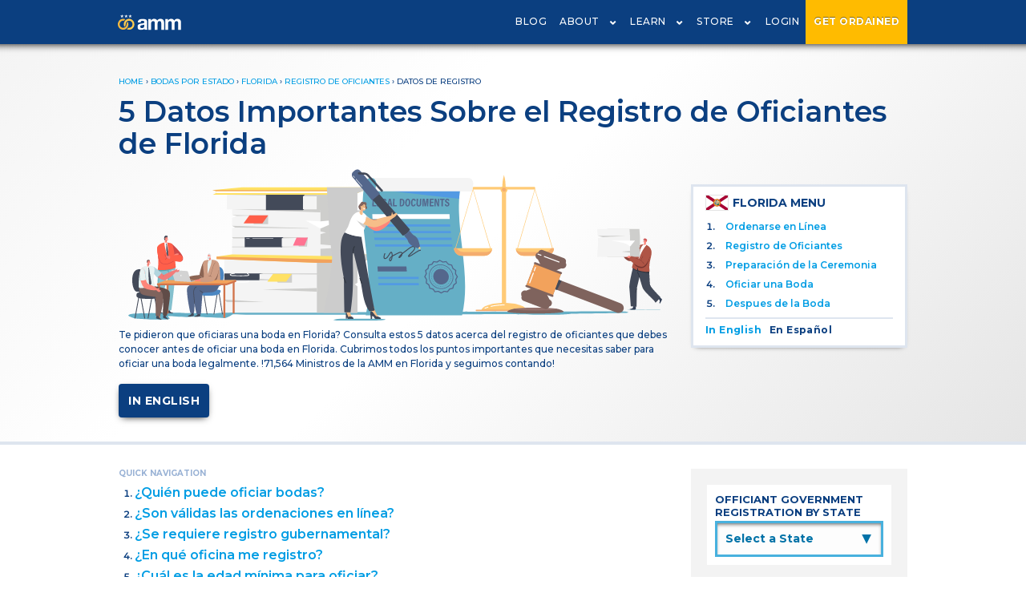

--- FILE ---
content_type: text/html; charset=utf-8
request_url: https://theamm.org/bodas-por-estado/florida/datos-importantes-de-registro-de-oficiantes
body_size: 9043
content:
<!DOCTYPE html>
<html>
  <head>
    <!-- Google Tag Manager -->
<script>(function(w,d,s,l,i){w[l]=w[l]||[];w[l].push({'gtm.start':
new Date().getTime(),event:'gtm.js'});var f=d.getElementsByTagName(s)[0],
j=d.createElement(s),dl=l!='dataLayer'?'&l='+l:'';j.async=true;j.src=
'https://www.googletagmanager.com/gtm.js?id='+i+dl;f.parentNode.insertBefore(j,f);
})(window,document,'script','dataLayer','GTM-PRPW9BW');</script>
<!-- End Google Tag Manager -->
    <title>5 Datos Importantes Sobre el Registro de Oficiantes de Florida | AMM Ordenación</title>
    <!-- keywords and meta and index/follows -->
<meta name="description" content="Te pidieron que oficiaras una boda en Florida? Consulta estos 5 datos acerca del registro de oficiantes que debes conocer antes de oficiar una boda en Florida. Cubrimos todos los puntos importantes que necesitas saber para oficiar una boda legalmente. !71,564 Ministros de la AMM en Florida y seguimos contando! ">
<meta name="viewport" content="width=device-width, initial-scale=1, maximum-scale=1">
<meta name="keywords" content="amm, american marriage ministries">


<meta name="robots" content="index,follow">

   <link rel="canonical" href="https://theamm.org/bodas-por-estado/florida/datos-importantes-de-registro-de-oficiantes">

        <link rel="alternate" href="https://theamm.org/weddings-by-state/florida/important-officiant-registration-facts" hreflang="en" />  
<meta name="csrf-param" content="authenticity_token" />
<meta name="csrf-token" content="oUxQQTewauM1OTLMuqSD137ik6bm89mgEpiAPv9REWQb92uIA4sHVwbWJ9uzhMFkURV5QqVoCDSEvHAAUG8S0Q==" />

    <meta property="og:site_name" content="American Marriage Ministries"/>
<meta property="og:title" content="5 Datos Importantes Sobre el Registro de Oficiantes de Florida | AMM Ordenación" />
<meta property="og:type" content="website" />
<meta property="og:url" content=https://theamm.org/bodas-por-estado/florida/datos-importantes-de-registro-de-oficiantes />
<meta property="og:image" content="https://amm-prod.s3-us-west-2.amazonaws.com/site/amm-logo-home.svg"></meta>
    
  
<!--Bing Tracking Code-->
<script>(function(w,d,t,r,u){var f,n,i;w[u]=w[u]||[],f=function(){var o={ti:"25029862"};o.q=w[u],w[u]=new UET(o),w[u].push("pageLoad")},n=d.createElement(t),n.src=r,n.async=1,n.onload=n.onreadystatechange=function(){var s=this.readyState;s&&s!=="loaded"&&s!=="complete"||(f(),n.onload=n.onreadystatechange=null)},i=d.getElementsByTagName(t)[0],i.parentNode.insertBefore(n,i)})(window,document,"script","//bat.bing.com/bat.js","uetq");</script>

    <script src="https://ajax.googleapis.com/ajax/libs/webfont/1.6.26/webfont.js"></script>
<script>
  WebFont.load({
    google: {
      families: ['Montserrat:300,400,600,700']
    }
  });
</script>


    <link rel="stylesheet" media="all" href="/assets/application-b8119acf816708cfaf1e58317d5bc70421547c98a6028a766dc410cf5490d359.css" data-turbolinks-track="reload" />
    <script src="/assets/application-8ca5a52669eb74ed4760a0dbccd2282d68fc39d0c7bfea9a2e72c705702e6b0d.js" data-turbo-track="reload" type="module"></script>
  </head>
  <body>
    <noscript><iframe src="https://www.googletagmanager.com/ns.html?id=GTM-PRPW9BW"
height="0" width="0" style="display:none;visibility:hidden"></iframe></noscript>
<!-- End Google Tag Manager (noscript) -->
    
    <script type="application/ld+json">{"@context":"http://schema.org","@type":"BreadcrumbList","itemListElement":[{"@type":"ListItem","position":1,"item":{"@id":"/","name":"Home"}},{"@type":"ListItem","position":2,"item":{"@id":"/weddings-by-state","name":"Bodas por Estado"}},{"@type":"ListItem","position":3,"item":{"@id":"/bodas-por-estado/florida","name":"Florida"}},{"@type":"ListItem","position":4,"item":{"@id":"/bodas-por-estado/florida/requisitos-registro-oficiante","name":"Registro de Oficiantes"}},{"@type":"ListItem","position":5,"item":{"@id":"/bodas-por-estado/florida/datos-importantes-de-registro-de-oficiantes","name":"Datos de Registro"}}]}</script>
<header id="navbar-header">
  <div id='navbar' data-username='' data-id=''></div>
</header>
<div id='cartbar'></div>
      <a href='/ordination-application' class='mobile-nav-ord-cta'>GET ORDAINED</a>


  <!--Start of Tawk.to Script-->

  <script type="text/javascript">

  var Tawk_API=Tawk_API||{}, Tawk_LoadStart=new Date();

  (function(){

  var s1=document.createElement("script"),s0=document.getElementsByTagName("script")[0];

  s1.async=true;

  s1.src='https://embed.tawk.to/66a7d04a32dca6db2cb7270c/1i3vob902';

  s1.charset='UTF-8';

  s1.setAttribute('crossorigin','*');

  s0.parentNode.insertBefore(s1,s0);

  })();

  </script>

  <!--End of Tawk.to Script-->

    <style>
  .facts-menu {
    margin: 0 0 5px 0;
  }
  
  .facts-menu li {
    line-height: 16px !important;
  }
  
  .facts-menu ol {
    
  }
</style>
<section class='amm-header banner-header'>
  <div class='content'>
    <div class="breadcrumbs"><a href="/">Home</a> &rsaquo; <a href="/weddings-by-state">Bodas por Estado</a> &rsaquo; <a href="/bodas-por-estado/florida">Florida</a> &rsaquo; <a href="/bodas-por-estado/florida/requisitos-registro-oficiante">Registro de Oficiantes</a> &rsaquo; <span class="crumb current">Datos de Registro</span></div>
    <h1>5 Datos Importantes Sobre el Registro de Oficiantes de Florida</h1>
    <div class='amm-main'>
      <img src="https://amm-prod.s3.us-west-2.amazonaws.com/site/states-banner-2.svg" alt="Get Ordained with AMM" class="state-banner">
      <p>Te pidieron que oficiaras una boda en Florida? Consulta estos 5 datos acerca del registro de oficiantes que debes conocer antes de oficiar una boda en Florida. Cubrimos todos los puntos importantes que necesitas saber para oficiar una boda legalmente. !71,564 Ministros de la AMM en Florida y seguimos contando!
</p>
      <a class="translation-link btn" href="/weddings-by-state/florida/important-officiant-registration-facts">In English</a>
    </div>
    <div class='amm-sidebar'><div class='state-submenu'>
  <h4><img src="https://amm-prod.s3-us-west-2.amazonaws.com/state_flags/florida.svg" alt="Get Ordained with AMM" class="flag">Florida MENU</h4>
  <ol>
    <li>
      <a href='/bodas-por-estado/florida/ser-ordenado'>Ordenarse en Línea</a>
    </li>
    <li>
      <a href='/bodas-por-estado/florida/requisitos-registro-oficiante'>Registro de Oficiantes</a>
    </li>
    <li>
      <a href='/bodas-por-estado/florida/preparandose-para-oficiar'>Preparación de la Ceremonia</a>
    </li>
    <li>
      <a href='/bodas-por-estado/florida/como-oficiar-una-boda'>Oficiar una Boda</a>
    </li>
    <li>
      <a href='/bodas-por-estado/florida/despues-de-oficiar-una-boda'>Despues de la Boda</a>
    </li>
  </ol>
  

<div class='language-toggle'>  
  <a href="/weddings-by-state/florida/important-officiant-registration-facts">In English</a>
  <a class="spanish-selected" href="/bodas-por-estado/florida/datos-importantes-de-registro-de-oficiantes">En Español</a>
</div>

</div>
</div>
  </div>
</section>
<section class='content template-1'>
  <div class='amm-main title-top'>
  <div class='anchor-menu facts-menu'>
    <h5>Quick Navigation</h5>
    <ol class='quick-facts-list'>
      <li><a href='#fact-1'>¿Quién puede oficiar bodas?</a></li>
      <li><a href='#fact-2'>¿Son válidas las ordenaciones en línea?</a></li>
      <li><a href='#fact-3'>¿Se requiere registro gubernamental?</a></li>
      <li><a href='#fact-4'>¿En qué oficina me registro?</a></li>
      <li><a href='#fact-5'>¿Cuál es la edad mínima para oficiar?</a></li>
    </ol>
  </div>
  <br/>
  <p class='last-updated'>Última Actualización: October 5th, 2023</p>
  <style>
  .title-box h3 {
    text-transform: inherit !important;
    font-weight: 600;
    padding: 0 0 5px 0;
    display: inline-block;
    width: calc(100% - 70px);
  }

  .title-box span {
    color: #1c8dcb;
    font-size: 44px;
    font-weight: 700;
    padding: 0 5px 0 0;
  }

  .state-facts-panel a {
    font-weight: 700 !important;
  }

  .title-box {
    margin: 50px 0 0 0;
  }

  .state-item {
    line-height: 22px;
    padding: 20px;
    position: relative;
    border: solid #dee5ef;
    border-width: 0 0px 3px 3px;
    box-shadow: -5px 5px 10px -10px #414141;
  }
</style>
<div class='state-facts-panel'>
	<h2 class='title-line margin-t-0'>5 Datos Esenciales que Debe Saber Antes de Oficiar una Boda en Florida</h2>
  <p class='small14'>
    Los datos a continuación cubren todos los aspectos importantes de los requisitos que debe cumplir para poder oficiar legalmente una ceremonia de boda en Florida.
  </p>
  <a id="fact-1"></a>
  <div class='title-box'>
    <span>1.</span>
    <h3>¿Quién Puede Oficiar Bodas en Florida?</h3>
  </div>
  <div class='state-item'><p><strong>Este es el extracto relevante del <a href='/marriage-laws/florida/162 '>Florida Statutes § 741.07</a>.</strong></p>
<br/>
<div class='cke-law-excerpt'><p>&quot; (1)&nbsp;<strong>All regularly ordained ministers of the gospel or elders in communion with some church, or other ordained clergy</strong>, and all judicial officers, including retired judicial officers, clerks of the circuit courts, and notaries public of this state may solemnize the rights of matrimonial contract, under the regulations prescribed by law. Nothing in this section shall make invalid a marriage which was solemnized by any member of the clergy, or as otherwise provided by law prior to July 1, 1978. &quot;</p>
</div>
<br/><br/>
<p class='small12'><em>Básicamente, esto significa que siempre que esté ordenado a través de cualquier iglesia, puede oficiar bodas.</em></p>
</div>
  <a id="fact-2"></a>
  <div class='title-box'>
    <span>2.</span>
    <h3>¿Se Reconocen las Ordenaciones en Línea en Florida?</h3>
  </div>
  <div class='state-item'><p>
    <strong>Sí.</strong> Todos los ministros ordenados en línea, incluidos los ordenados a través de AMM, son reconocidos en Florida.
    <br/><br/>
    <a href="/ordination-application">Ser Ordenado Ahora</a>
</p>
</div>
  <a id="fact-3"></a>
  <div class='title-box'>
    <span>3.</span>
    <h3>¿Se Requiere Registro Gubernamental para Oficiar una Boda en Florida?</h3>
  </div>
  <div class='state-item'><p>
    El gobierno de Florida <strong>no</strong> autoriza, registra ni certifica a ministros u oficiantes de bodas. No se requiere registro de oficiante en Florida para oficiar una boda.
</p>
</div>
  <a id="fact-4"></a>
  <div class='title-box'>
    <span>4.</span>
    <h3>¿En Qué Oficina Me Registro Antes de Oficiar una Boda en Florida?</h3>
  </div>
  <div class='state-item'><p>
    El gobierno de Florida <strong>no tiene ninguna oficina</strong> que autorice, registre o certifique a los oficiantes de bodas.
</p>
</div>
  <a id="fact-5"></a>
  <div class='title-box'>
    <span>5.</span>
    <h3>¿Cuál es la Edad Legal Mínima para Oficiar una Boda en Florida?</h3>
  </div>
  <div class='state-item'><p>Todos los oficiantes de bodas en Florida deben tener al menos <strong>18 años</strong>.</p>
</div>
</div>

  <br/>
    <h2 class='title-line'>Preparándose para oficiar una boda en Florida</h2>
    <p>
      Como no se requiere registro de oficiante en Florida, una vez que se haya ordenado, su siguiente paso es comenzar a prepararse para oficiar la boda. Si no ha oficiado una boda antes, o ha pasado un tiempo, consulte nuestra página de preparación de la ceremonia del oficiante Florida.
    </p>
    <br/>
    <a href='/bodas-por-estado/florida/preparandose-para-oficiar' class='cta cta-states cta-round'>PREPARÁNDOSE PARA OFICIAR UNA BODA EN FLORIDA</a>
  </div>
  <div class='amm-sidebar block-sidebar'>
    <script>
  function nav()
  {
    var w = document.stateindexselectform.stateindexselect.selectedIndex;
    var url_add = document.stateindexselectform.stateindexselect.options[w].value;
    window.location.href = url_add;
  }
</script>
<div class='state-select-panel'>
  <h4>OFFICIANT GOVERNMENT REGISTRATION BY STATE</h4>
  <form name="stateindexselectform" class='state_select_form'>
    <select name="stateindexselect" onChange="nav()">
      <option value="">Select a State</option>
      <option value="/weddings-by-state/alabama/officiant-registration-requirements#begin">Alabama</option>
      <option value="/weddings-by-state/alaska/officiant-registration-requirements#begin">Alaska</option>
      <option value="/weddings-by-state/arizona/officiant-registration-requirements#begin">Arizona</option>
      <option value="/weddings-by-state/arkansas/officiant-registration-requirements#begin">Arkansas</option>
      <option value="/weddings-by-state/california/officiant-registration-requirements#begin">California</option>
      <option value="/weddings-by-state/colorado/officiant-registration-requirements#begin">Colorado</option>
      <option value="/weddings-by-state/connecticut/officiant-registration-requirements#begin">Connecticut</option>
      <option value="/weddings-by-state/delaware/officiant-registration-requirements#begin">Delaware</option>
      <option value="/weddings-by-state/florida/officiant-registration-requirements#begin">Florida</option>
      <option value="/weddings-by-state/georgia/officiant-registration-requirements#begin">Georgia</option>
      <option value="/weddings-by-state/hawaii/officiant-registration-requirements#begin">Hawaii</option>
      <option value="/weddings-by-state/idaho/officiant-registration-requirements#begin">Idaho</option>
      <option value="/weddings-by-state/illinois/officiant-registration-requirements#begin">Illinois</option>
      <option value="/weddings-by-state/indiana/officiant-registration-requirements#begin">Indiana</option>
      <option value="/weddings-by-state/iowa/officiant-registration-requirements#begin">Iowa</option>
      <option value="/weddings-by-state/kansas/officiant-registration-requirements#begin">Kansas</option>
      <option value="/weddings-by-state/kentucky/officiant-registration-requirements#begin">Kentucky</option>
      <option value="/weddings-by-state/louisiana/officiant-registration-requirements#begin">Louisiana</option>
      <option value="/weddings-by-state/maine/officiant-registration-requirements#begin">Maine</option>
      <option value="/weddings-by-state/maryland/officiant-registration-requirements#begin">Maryland</option>
      <option value="/weddings-by-state/massachusetts/officiant-registration-requirements#begin">Massachusetts</option>
      <option value="/weddings-by-state/michigan/officiant-registration-requirements#begin">Michigan</option>
      <option value="/weddings-by-state/minnesota/officiant-registration-requirements#begin">Minnesota</option>
      <option value="/weddings-by-state/mississippi/officiant-registration-requirements#begin">Mississippi</option>
      <option value="/weddings-by-state/missouri/officiant-registration-requirements#begin">Missouri</option>
      <option value="/weddings-by-state/montana/officiant-registration-requirements#begin">Montana</option>
      <option value="/weddings-by-state/nebraska/officiant-registration-requirements#begin">Nebraska</option>
      <option value="/weddings-by-state/nevada/officiant-registration-requirements#begin">Nevada</option>
      <option value="/weddings-by-state/new-hampshire/officiant-registration-requirements#begin">New Hampshire</option>
      <option value="/weddings-by-state/new-jersey/officiant-registration-requirements#begin">New Jersey</option>
      <option value="/weddings-by-state/new-mexico/officiant-registration-requirements#begin">New Mexico</option>
      <option value="/weddings-by-state/new-york/officiant-registration-requirements#begin">New York</option>
      <option value="/weddings-by-state/north-carolina/officiant-registration-requirements#begin">North Carolina</option>
      <option value="/weddings-by-state/north-dakota/officiant-registration-requirements#begin">North Dakota</option>
      <option value="/weddings-by-state/ohio/officiant-registration-requirements#begin">Ohio</option>
      <option value="/weddings-by-state/oklahoma/officiant-registration-requirements#begin">Oklahoma</option>
      <option value="/weddings-by-state/oregon/officiant-registration-requirements#begin">Oregon</option>
      <option value="/weddings-by-state/pennsylvania/officiant-registration-requirements#begin">Pennsylvania</option>
      <option value="/weddings-by-state/puerto-rico/officiant-registration-requirements#begin">Puerto Rico</option>
      <option value="/weddings-by-state/rhode-island/officiant-registration-requirements#begin">Rhode Island</option>
      <option value="/weddings-by-state/south-carolina/officiant-registration-requirements#begin">South Carolina</option>
      <option value="/weddings-by-state/south-dakota/officiant-registration-requirements#begin">South Dakota</option>
      <option value="/weddings-by-state/tennessee/officiant-registration-requirements#begin">Tennessee</option>
      <option value="/weddings-by-state/texas/officiant-registration-requirements#begin">Texas</option>
      <option value="/weddings-by-state/utah/officiant-registration-requirements#begin">Utah</option>
      <option value="/weddings-by-state/vermont/officiant-registration-requirements#begin">Vermont</option>
      <option value="/weddings-by-state/virginia/officiant-registration-requirements#begin">Virginia</option>
      <option value="/weddings-by-state/washington/officiant-registration-requirements#begin">Washington</option>
      <option value="/weddings-by-state/washington-dc/officiant-registration-requirements#begin">Washington DC</option>
      <option value="/weddings-by-state/west-virginia/officiant-registration-requirements#begin">West Virginia</option>
      <option value="/weddings-by-state/wisconsin/officiant-registration-requirements#begin">Wisconsin</option>
      <option value="/weddings-by-state/wyoming/officiant-registration-requirements#begin">Wyoming</option>
    </select>
    <span class='down_arrow'>▲</span>
  </form>
</div>

      <div class='side-list'>
    <h4>Florida City Guides</h4>
    <ol>
        <li><a href="/weddings-by-state/florida/cities/cape-coral">Cape Coral</a></li>
        <li><a href="/weddings-by-state/florida/cities/jacksonville">Jacksonville</a></li>
        <li><a href="/weddings-by-state/florida/cities/miami">Miami</a></li>
        <li><a href="/weddings-by-state/florida/cities/orlando">Orlando</a></li>
        <li><a href="/weddings-by-state/florida/cities/saint-augustine">Saint Augustine</a></li>
        <li><a href="/weddings-by-state/florida/cities/saint-petersburg">Saint Petersburg</a></li>
        <li><a href="/weddings-by-state/florida/cities/tallahassee">Tallahassee</a></li>
        <li><a href="/weddings-by-state/florida/cities/tampa">Tampa</a></li>
        <li><a href="/weddings-by-state/florida/cities/west-palm-beach">West Palm Beach</a></li>
    </ol>
  </div>

<a class="side-scripts ad-product ad-mobile-full" href="https://courses.theamm.org/">
  <div class='course_logo'></div>
  <div class='ad-copy'>
    <h4>Professional Wedding Officiant Certification Course</h4>
    <p>Learn from the Pros to Officiate with Confidence!</p>
  </div>
</a>
<a class="ad-article ad-product ad_l" href="/will-you-marry-us">
  <div class='ad-image'>
    <img src="https://amm-prod.s3.us-west-2.amazonaws.com/site/sidebar-wymu-2.png" alt="Will You Marry Us? Gift Package">
  </div>
  <div class='ad-copy'>
    <h4>Who Will Officiate Your Wedding?</h4>
    <p>Choose Your Officiant with our <em>"Will You Marry Us?"</em> Gift Package.</p>
  </div>
</a><a class="ad-article ad-product ad_r" href="/store/products/signature-wedding-officiant-package">
  <div class='ad-image'>
    <img src="https://amm-prod.s3.us-west-2.amazonaws.com/site/sidebar-swop-2.png" alt="Signature Wedding Officiant Package">
  </div>
  <div class='ad-copy'>
    <h4>Signature Wedding Officiant Package</h4>
    <p>Our premiere package contains everyting you need  to officiate like a pro.</p>
  </div>
</a>
<a class="ad-article ad-product ad_r" href="/store/products/the-book-of-wedding-vows-and-ceremonies">
  <div class='ad-image'>
    <img src="https://amm-prod.s3.us-west-2.amazonaws.com/site/book-of-vows.jpg" alt="The Book of Wedding Vows and Ceremonies">
  </div>
  <div class='ad-copy'>
    <h4>The Book of Wedding Vows and Ceremonies</h4>
    <p>It's finally here! Timeless scripts and heartfelt vow inspiration to bring life to your ceremony.</p>
  </div>
</a>
<script>
function validEmailFormat(email){
  var re = /^(([^<>()\[\]\\.,;:\s@"]+(\.[^<>()\[\]\\.,;:\s@"]+)*)|(".+"))@((\[[0-9]{1,3}\.[0-9]{1,3}\.[0-9]{1,3}\.[0-9]{1,3}\])|(([a-zA-Z\-0-9]+\.)+[a-zA-Z]{2,}))$/;
  return re.test(String(email).toLowerCase());
}
document.addEventListener("DOMContentLoaded", function() {
  let successParagraph = document.querySelector('#success-explanation')
  let errorParagraph = document.querySelector('#error-explanation')
  let mainNewsletter = document.querySelector("#newsletter")
  if(mainNewsletter != null){
    mainNewsletter.addEventListener("submit", function(e){
    if( validEmailFormat(document.getElementsByClassName("main-newsletter-input")[0].value) ){
      successParagraph.textContent = "Thanks for subscribing to our Newsletter!"
      successParagraph.style.display = 'block'
      errorParagraph.textContent = ""
      errorParagraph.style.display = 'none'
      return;
    }
    else {
      event.preventDefault();
      event.stopPropagation();
      errorParagraph.textContent = "Your submitted email is not in the proper format."
      errorParagraph.style.display = 'block'
      successParagraph.style.display = 'none'
    }
});
  }
});
</script>

<div class='side-newsletter'>
  <h4>Subscribe To Our Newsletter!</h4>
  <form id="newsletter" action="/mailchimp/subscribe" accept-charset="UTF-8" data-remote="true" method="post"><input name="utf8" type="hidden" value="&#x2713;" autocomplete="off" /><input type="hidden" name="authenticity_token" value="lDZpkYxaMF3Ms1IYRI/anmOMKtAiFoMyelq/6wXnb6tZvyNjNezXWS5M2jWx1UyfGDvFfdKn8VrModtdkoYnVw==" autocomplete="off" />
    <input placeholder="Enter Your Email" class="main-newsletter-input" type="text" name="email" id="email" />
    <p id="error-explanation" style="display: none;"></p>
    <p id="success-explanation" style="display: none;"></p>
    <input type="submit" name="commit" value="Subscribe!" class="cta-square" data-disable-with="Subscribe!" />
</form>  <div class='clearboth'></div>
</div>

<style>
  .ad-product .script-image {
    padding: 20px 0 0 0;
  }
</style>
<a class="side-scripts ad-product ad_l" href="/blog">
  <div class='ad-image script-image'>
    <img src="https://amm-prod.s3.us-west-2.amazonaws.com/site/side-blog.png">
  </div>
  <div class='ad-copy'>
  <h4>Checkout the AMM Blog</h4>
  <p>Stay up-to-date with the latest wedding industry trends.</p>
  </div>
</a>
<style>
  .ad-product .script-image {
    padding: 20px 0 0 0;
  }
</style>
<a class="side-scripts ad-product ad_r" href="/ceremony-scripts">
  <div class='ad-image script-image'>
    <img src="https://amm-prod.s3.us-west-2.amazonaws.com/site/reading-books-transparent-bg.svg" alt="Read our sample wedding ceremony scripts online">
  </div>
  <div class='ad-copy'>
    <h4>Sample Wedding Ceremony Scripts</h4>
    <p>Need inspiration? Check out our free ceremony scripts!</p>
  </div>
</a>
<div class='clearboth'></div>
<a class="side-scripts ad-product ad_l" href="/officiant-training">
  <div class='ad-image training-image'>
    <img src="https://amm-prod.s3.us-west-2.amazonaws.com/site/training-side-thumb.png" alt="Wedding Officiant Training">
  </div>
  <div class='ad-copy'>
    <h4>Wedding Officiant Training</h4>
    <p>Everything you need to know to officiate.</p>
  </div>
</a>
  <a class="ad-article ad-product ad_r" href="/quizzes/officiant-training-quiz-florida">
    <div class='ad-image state-image'>
      <img src="https://amm-prod.s3-us-west-2.amazonaws.com/state_flags/florida.svg">
    </div>
    <div class='ad-copy'>
      <h4>Take Our Quiz</h4>
      <p>Test your understanding of Florida Marriage Laws.</p>
    </div>
</a>
<div class='clearboth'></div>
<div class='side-list ad_l single-column'>
  <h4>5 STEPS TO OFFICIATING WEDDINGS</h4>
  <ol>
    <li>
        <a href='/weddings-by-state/florida/get-ordained'>Get Ordained In Florida</a>
    </li>
    <li>
        <a href='/weddings-by-state/florida/officiant-registration-requirements'>Florida Officiant Government Registration</a>
    </li>
    <li>
        <a href='/weddings-by-state/florida/officiant-ceremony-preparation'>Florida Officiant Ceremony Preparation</a>
    </li>
    <li>
        <a href='/weddings-by-state/florida/how-to-officiate-a-wedding'>Officiate a Wedding in Florida</a>
    </li>
    <li>
        <a href='/weddings-by-state/florida/after-officiating-a-wedding'>After Officiating a Wedding in Florida</a>
    </li>
  </ol>
</div>
<div class='side-list ad_r single-column'>
  <h4>MORE Florida OFFICIANT RESOURCES</h4>
  <ul>
    <li><a href='/marriage-laws/florida'>Florida Marriage Laws</a></li>
  <li>
      <a href='/weddings-by-state/florida/zoom-online-wedding-regulations'>Florida Zoom Wedding Legal Information</a>
  </li>
  <li>
      <a href='/weddings-by-state/florida/important-officiant-registration-facts'>5 Important Officiant Registration Facts</a>
  </li>
  </ul>
</div>


  </div>
  <div class='crumbs-bottom'><div class="breadcrumbs"><a href="/">Home</a> &rsaquo; <a href="/weddings-by-state">Bodas por Estado</a> &rsaquo; <a href="/bodas-por-estado/florida">Florida</a> &rsaquo; <a href="/bodas-por-estado/florida/requisitos-registro-oficiante">Registro de Oficiantes</a> &rsaquo; <span class="crumb current">Datos de Registro</span></div></div>
</section>
  <section class='ribbon-cta'>
    <div class='content'>
      <a href='/ordination-application' id='gtm_ribbon_cta'>GET ORDAINED<br/>WITH AMM</a>
      <p>
        Become a Wedding Officiant with Our Free Online Ordination!
      </p>
    </div>
  </section>


    <style>
footer {
  position: absolute;
  width: 100%;
}

.top_footer {
  padding: 60px 0 0 0;
  background: #0B3F80;
}

.bottom_footer {
  padding: 40px 0 110px 0;
}

.bottom_footer a {
  color: #0c3f80;
  font-weight: 500;
  letter-spacing: .3px;
  font-size: 12px;
}


.top_footer a, .top_footer a:hover {
  color: white;
  text-decoration: none;
  display: inline-block;
}

.top_footer a:hover {
  text-decoration: underline;
}

.amm_footer_logo {
  width: 260px;
  display: block;
}

.footer-contact {
  line-height: 24px;
  border-bottom: 3px solid white;
  max-width: 260px;
  padding: 0 0 10px 0;
  margin: 5px 0;
}

.footer-contact a {
  margin: 0 0 0 3px;
  font-weight: 600;
  letter-spacing: .5px;
}

.top_footer a[href='tel:1-206-395-9164'] {
  margin: 0 0 0 12px;
}

.top_footer h4 {
  color: #b5cbe6;
  text-transform: uppercase;
  letter-spacing: 1.5px;
  font-size: 14px;
}

.top_footer ul {
  margin-bottom: 30px;
  padding-left: 0;
}

.top_footer li a {
  font-weight: 500;
  letter-spacing: 1px;
  padding: 8px 0;
  display: block;
}

.top_footer li a :hover,
.top_footer li a :active {
  color: #FFCB4F;
}

.bottom_footer li a :hover,
.bottom_footer li a :active {
  color: #0c3f80;
}

.footer-social-logo {
  height: 40px;
  margin: 15px 7px 5px 3px;
  border-radius: 50px;
  border: 3px solid white;
}

.footer-social-logo#facebook {content: url('https://amm-prod.s3-us-west-2.amazonaws.com/site/icon-facebook-circle.svg');}
.footer-social-logo#instagram{content: url('https://amm-prod.s3-us-west-2.amazonaws.com/site/icon-instagram-circle.svg');}
.footer-social-logo#twitter  {content: url('https://amm-prod.s3-us-west-2.amazonaws.com/site/icon-twitter-circle.svg');}
.footer-social-logo#youtube  {content: url('https://amm-prod.s3-us-west-2.amazonaws.com/site/icon-youtube-circle.svg');}
.footer-social-logo#pinterest{content: url('https://amm-prod.s3-us-west-2.amazonaws.com/site/icon-pinterest-circle.svg');}

@media only screen and (max-width: 899px) {
  .top_footer {
    text-align: center;
    padding-bottom: 32px;
  }
  
  .amm_footer_logo, .footer-contact {
    margin-left: auto;
    margin-right: auto;
  }

  .bottom_footer .l-row {
    text-align: center;
  }

  .bottom_footer .l-row .l-columns-600-4  {
    padding-bottom: 8px;
    display: block;
  }
}

@media only screen and (min-width: 900px) {
  .top_footer .l-row {
    display: flex;
    justify-content: space-between;
  }

  .bottom_footer .l-row {
    display: flex;
    justify-content: center;
  }

  .bottom_footer .l-row .l-columns-600-4 {
    margin: 0 48px;
  }
}

</style>
<footer>
  <div class='top_footer'>
    <div class='content'>
      <div class='l-row'>
        <div class='l-columns-900-4'>
          <img class="amm_footer_logo" alt="American Marriage Ministries logo" src="https://amm-prod.s3-us-west-2.amazonaws.com/site/amm_logo_long_white.svg" />
          <a href='https://www.facebook.com/AmericanMarriageMinistries/' target='_blank'><span class="footer-social-logo" id='facebook'></span></a>
          <a href='https://www.instagram.com/americanmarriageministries/' target='_blank'><span class="footer-social-logo" id='instagram'></span></a>
          <a href='https://www.pinterest.com/americanmarriageministries/' target='_blank'><span class="footer-social-logo" id='pinterest'></span></a>
          <a href='https://twitter.com/ammofficiants' target='_blank'><span class="footer-social-logo" id='twitter'></span></a>
          <a href="https://www.youtube.com/americanmarriageministries" target='_blank'><span class="footer-social-logo" id='youtube'></span></a> 
          <div class='footer-contact'>
            <a href="/cdn-cgi/l/email-protection#c2abaca4ad82b6aaa7a3afafecadb0a5"><span class="__cf_email__" data-cfemail="2f464149406f5b474a4e424201405d48">[email&#160;protected]</span></a>
            <a href="tel:1-206-395-9164">206-395-9164</a>
          </div>
          <ul>
            <li><a href='/blog'>American Weddings Blog</a></li>
            <li><a href='/weddings/wedding-wall'>AMM Wedding Wall</a></li>
            <li><a href='/users'>Minister Directory</a></li>
            <li><a href='https://courses.theamm.org/'>Courses</a></li>
          </ul>
        </div>
        <div class='l-columns-900-4'>
          <h4>AMM Products</h4>
          <ul>
            <li><a href='/store/products/minister-ordination-package'>Minister Ordination Package</a></li>
            <li><a href='/store/products/signature-wedding-officiant-package'>Wedding Officiant Package</a></li>
            <li><a href='/store/products/will-you-marry-us-gift-package'>Will You Marry Us Gift Box</a></li>
            <li><a href='/store/products/minister-wallet-card-id'>Minister Wallet Card</a></li>
            <li><a href='/store/products/amm-wedding-stole'>Officiant Stole</a></li>
            <li><a href='/store'>Store Home</a></li>
          </ul>
          <h4>Officiant Training</h4>
          <ul>
            <li><a href='/officiant-training#preparing-for-a-wedding'>How to Write a Wedding Ceremony</a></li>
            <li><a href='/officiant-training#marriage-license'>How to Fill Out a Marriage License</a></li>
            <li><a href='/ceremony-scripts'>Ceremony Scripts Library</a></li>
            <li><a href='/weddings-by-state'>How to Register By State</a></li>
            <li><a href='/marriage-laws'>US Marriage Laws</a></li>
          </ul>   
        </div>
        <div class='l-columns-900-4'>
          <h4>More About AMM</h4>
          <ul>
            <li><a href='/about/government-certifications'>Non-Profit Certifications</a></li>
            <li><a href='/newsletters'>AMM Newsletter Archive</a></li>
            <li><a href='/about/theological-doctrine'>Theological Doctrine</a></li>
            <li><a href='/about'>Who We Are</a></li>
            <li><a href='/about/contact'>Contact Us</a></li>
            <li><a href='/faq'>FAQ</a></li>
          </ul>
          <h4>Good Works</h4>
          <ul>
            <li><a href='/about/charitable-activities'>Charitable Activities</a></li>
            <li><a href='/about/in-the-media'>AMM in the Media</a></li>
            <li><a href='/about/get-involved'>Get Involved</a></li>
          </ul>
        </div>
        <div class='clearboth'></div>
      </div>
    </div>
  </div>
  <div class='bottom_footer'>
    <div class='content'>
      <div class='l-row'>
        <div class='l-columns-600-4'>
          <a href='/about/terms-of-service'>Terms of Service</a>
        </div>
        <div class='l-columns-600-4'>
          <a href='/about/general-website-disclaimer'><strong>General Website Disclaimer</strong></a>
        </div>
        <div class='l-columns-600-4'>
          <a href='/about/privacy-policy'>Privacy Policy</a>
        </div>
      </div>
    </div>
  </div>
</footer>
    
    <script data-cfasync="false" src="/cdn-cgi/scripts/5c5dd728/cloudflare-static/email-decode.min.js"></script><script>
    !function(f,b,e,v,n,t,s){if(f.fbq)return;n=f.fbq=function(){n.callMethod?
    n.callMethod.apply(n,arguments):n.queue.push(arguments)};if(!f._fbq)f._fbq=n;
    n.push=n;n.loaded=!0;n.version='2.0';n.queue=[];t=b.createElement(e);t.async=!0;
    t.src=v;s=b.getElementsByTagName(e)[0];s.parentNode.insertBefore(t,s)}(window,
    document,'script','https://connect.facebook.net/en_US/fbevents.js');
    fbq('init', '1541033682973342');
    fbq('track', 'PageView');
    </script>
    <noscript><img height="1" width="1" style="display:none"
    src="https://www.facebook.com/tr?id=1541033682973342&ev=PageView&noscript=1"
    /></noscript>

  <script>
    WebFont.load({
      google: {
        families: ['Montserrat:300,500']
      }
    });
  </script>
  <script src="/packs/js/header-05d888d443338402f521.js"></script>

  <script defer src="https://static.cloudflareinsights.com/beacon.min.js/vcd15cbe7772f49c399c6a5babf22c1241717689176015" integrity="sha512-ZpsOmlRQV6y907TI0dKBHq9Md29nnaEIPlkf84rnaERnq6zvWvPUqr2ft8M1aS28oN72PdrCzSjY4U6VaAw1EQ==" data-cf-beacon='{"version":"2024.11.0","token":"6738ff07f03d47bfb1cc33783bb8c9ce","server_timing":{"name":{"cfCacheStatus":true,"cfEdge":true,"cfExtPri":true,"cfL4":true,"cfOrigin":true,"cfSpeedBrain":true},"location_startswith":null}}' crossorigin="anonymous"></script>
</body>
</html>


--- FILE ---
content_type: image/svg+xml
request_url: https://amm-prod.s3.us-west-2.amazonaws.com/site/states-banner-2.svg
body_size: 75321
content:
<?xml version="1.0" encoding="utf-8"?>
<!-- Generator: Adobe Illustrator 26.3.1, SVG Export Plug-In . SVG Version: 6.00 Build 0)  -->
<svg version="1.1" id="Layer_5" xmlns="http://www.w3.org/2000/svg" xmlns:xlink="http://www.w3.org/1999/xlink" x="0px" y="0px"
	 viewBox="0 0 4671.9 1391.6" style="enable-background:new 0 0 4671.9 1391.6;" xml:space="preserve">
<style type="text/css">
	.st0{fill:#65AFC6;}
	.st1{fill:#FFE164;}
	.st2{fill:#F4F4F4;}
	.st3{fill:#CECECC;}
	.st4{fill:#F2A25C;}
	.st5{fill:#FFFFFF;}
	.st6{fill:#434A59;}
	.st7{fill:#FF5F4A;}
	.st8{fill:#FF7391;}
	.st9{fill:#CCCCCC;}
	.st10{fill:#54678C;}
	.st11{fill:#529AE3;}
	.st12{fill:#FFCA76;}
	.st13{fill:#F4AD6E;}
	.st14{fill:#7F635D;}
	.st15{fill:#93726D;}
	.st16{fill:#CE4949;}
	.st17{fill:#404859;}
	.st18{fill:#84C0CE;}
	.st19{fill:#5AA3AF;}
	.st20{fill:#FF867A;}
	.st21{fill:#C66C67;}
	.st22{fill:#F27C79;}
	.st23{fill:#8C6554;}
	.st24{fill:#4C87C2;}
	.st25{fill:#CE9D84;}
	.st26{fill:#E5E5E5;}
	.st27{fill:#E7F2F2;}
	.st28{fill:#D1744B;}
	.st29{fill:#C96C67;}
	.st30{fill:#68483C;}
	.st31{fill:#D3D3D3;}
	.st32{fill:#3A4B66;}
	.st33{fill:#C1C1C1;}
	.st34{fill:#604C48;}
	.st35{fill:#B1D5DE;}
	.st36{fill:#725252;}
	.st37{fill:#89433A;}
	.st38{fill:#333F56;}
	.st39{fill:#2C323D;}
	.st40{fill:#AF5546;}
	.st41{fill:#753530;}
	.st42{fill:#FFD188;}
	.st43{fill:#F6BE89;}
	.st44{fill:#2B3038;}
</style>
<g>
	<g>
		<path class="st0" d="M956.8,1260.8c0,0-158.8,1.4-127.8,12.8c31,11.5,2482.1,0.6,2482.1,0.6s267.6,7.2,398.8,4.6s145-8.8,145-8.8
			s471.8-5.4,483.7-8.8c11.8-3.4,0-11.4-67.1-11.8C4204.4,1249.1,956.8,1260.8,956.8,1260.8z"/>
	</g>
	<g>
		<g>
			<g>
				<polygon class="st1" points="2159.5,795.2 2176.5,787.7 2229.3,766.8 1876.5,766.8 				"/>
			</g>
			<g>
				<polygon class="st2" points="966.2,383.2 966.2,431.4 1007.4,440.2 966.2,454.9 966.2,522.4 994.2,538.5 966.2,542.9 
					966.2,619.3 974.3,629.5 966.2,642 966.2,779.9 901,779.9 901,1149.1 920.8,1171.2 901,1187.3 901,1262.8 2034.5,1262.8 
					2034.5,1039.1 2011.3,1020.7 2034.5,1006 2034.5,838.4 2065,822.6 2065,392.6 2033.1,392.6 2033.1,240.7 922.7,240.7 
					922.7,383.2 				"/>
			</g>
			<g>
				<polygon class="st3" points="2033.1,392.6 2033.1,240.7 1688,240.7 1688,392.6 1719.9,392.6 1719.9,570.1 1767,581.1 
					1719.9,594.3 1719.9,680.9 1982.8,702.7 1719.9,719.4 1719.9,838.4 1689.4,838.4 1689.4,1262.8 2034.5,1262.8 2034.5,1039.1 
					2011.3,1020.7 2034.5,1006 2034.5,838.4 2065,822.6 2065,392.6 				"/>
			</g>
			<g>
				<polygon class="st3" points="966.2,383.2 1700.9,383.2 1719.9,392.6 1719.9,409 				"/>
			</g>
			<g>
				<polygon class="st3" points="966.2,522.4 1615.8,542.6 1615.8,547.3 994.2,538.5 				"/>
			</g>
			<g>
				<polygon class="st1" points="966.2,766.8 834.5,785.5 834.5,806.4 1694.3,838.4 2034.5,838.4 2109.3,817.5 2176.5,787.7 				"/>
			</g>
			<g>
				<polygon class="st4" points="834.5,785.5 2109.3,817.5 2034.5,838.4 1689.4,838.4 834.5,806.4 				"/>
			</g>
			<g>
				<path class="st1" d="M799.3,220.2l252.1-24.8h1049.1c4.9,0,8.8,3.9,8.8,8.8v5.2c0,4.1-2.5,7.9-6.4,9.4l-103.7,40.4H802.6
					l26.4-13.2v-18.7L799.3,220.2z"/>
			</g>
			<g>
				<polygon class="st3" points="1232.7,927.5 1702,927.5 1702,937 1194.1,933.7 				"/>
			</g>
			<g>
				<polygon class="st5" points="829,246.1 1992.6,246.1 2100.5,213.1 2100.8,197.8 1993.7,227.4 829,227.4 				"/>
			</g>
			<g>
				<polygon class="st3" points="922.7,259.3 1688,272.9 1688,259.3 				"/>
			</g>
			<g>
				<polygon class="st4" points="799.3,220.2 2012.4,222.2 1993.7,227.4 829,227.4 				"/>
			</g>
			<g>
				<polygon class="st3" points="966.2,431.4 1171,435.8 1007.4,440.2 				"/>
			</g>
			<g>
				<g>
					<path class="st5" d="M1042.3,1006.4c-13.9,0-30.6-0.2-50.7-0.5c-6.2-0.1-10.6-0.2-12.9-0.2c-2.6,0-25.2-0.2-30.5-8.3
						c-1.3-2-1.5-4.2-0.6-6.4c3.1-7.2,25.1-10.4,37.9-11.7c1.8-0.2,3.4,1.1,3.6,3c0.2,1.8-1.1,3.4-3,3.6
						c-15.7,1.6-30.9,5.2-32.5,7.8c0,0,0,0.1,0,0.1c0.6,1.9,10.6,5.4,25.1,5.4c2.3,0,6.8,0.1,13,0.2c16.1,0.3,42.9,0.7,66.7,0.4
						c38.8-0.4,45.7-2.6,46.9-3.3c0.7-0.7,0.6-1.1,0.6-1.4c-0.5-3-7.1-7.4-11.4-9.5c-1.6-0.8-2.3-2.8-1.5-4.4
						c0.8-1.6,2.8-2.3,4.4-1.5c2.3,1.1,13.8,7,15,14.4c0.3,1.9,0.1,4.6-2.6,7.3C1106.7,1004.4,1093,1006.4,1042.3,1006.4z
						 M1105.4,996.4L1105.4,996.4L1105.4,996.4z"/>
				</g>
			</g>
			<g>
				<polygon class="st3" points="1689.4,1053 1223.1,1064 1689.4,1083.8 				"/>
			</g>
			<g>
				<polygon class="st3" points="1074.4,705.1 966.2,705.1 966.2,700.2 1088.8,700.2 				"/>
			</g>
			<g>
				<polygon class="st3" points="966.2,619.3 1076,620.7 1097.3,620.7 1078.9,629.5 974.3,629.5 				"/>
			</g>
			<g>
				<polygon class="st3" points="1388.3,626.2 1406.1,620.7 1624.9,623.3 1389.9,630.2 				"/>
			</g>
			<g>
				<polygon class="st6" points="901,927.5 1232.7,927.5 1200.4,934.1 1200.4,986.2 901,986.2 				"/>
			</g>
			<g>
				<polygon class="st6" points="1074.4,620.7 1406.1,620.7 1389.9,630.2 1389.9,705.1 1074.4,705.1 				"/>
			</g>
			<g>
				<polygon class="st3" points="1200.4,986.2 1408.1,986.2 1200.4,974.8 				"/>
			</g>
			<g>
				<g>
					<path class="st5" d="M1042.3,951.3c-13.9,0-30.6-0.2-50.7-0.5c-6.2-0.1-10.6-0.2-12.9-0.2c-2.6,0-25.2-0.2-30.5-8.3
						c-1.3-2-1.5-4.2-0.6-6.4c3.1-7.2,25.1-10.4,37.9-11.7c1.8-0.2,3.4,1.1,3.6,3c0.2,1.8-1.1,3.4-3,3.6
						c-15.7,1.6-30.9,5.2-32.5,7.8c0,0,0,0.1,0,0.1c0.6,1.9,10.6,5.4,25.1,5.4c2.3,0,6.8,0.1,13,0.2c16.1,0.3,42.9,0.7,66.7,0.4
						c38.8-0.4,45.7-2.6,46.9-3.3c0.7-0.7,0.6-1.1,0.6-1.4c-0.5-3-7.1-7.4-11.4-9.5c-1.6-0.8-2.3-2.8-1.5-4.4
						c0.8-1.6,2.8-2.3,4.4-1.5c2.3,1.1,13.8,7,15,14.4c0.3,1.9,0.1,4.6-2.6,7.3C1106.7,949.3,1093,951.3,1042.3,951.3z
						 M1105.4,941.4L1105.4,941.4L1105.4,941.4z"/>
				</g>
			</g>
			<g>
				<polygon class="st6" points="1389.9,705.1 1399.8,700.2 1371.8,700.2 				"/>
			</g>
			<g>
				<polygon class="st6" points="1255.3,259.3 1587,259.3 1570.8,273.9 1570.8,389.2 1255.3,389.2 				"/>
			</g>
			<g>
				<polygon class="st6" points="1570.8,389.2 1580.7,381.6 1552.7,381.6 				"/>
			</g>
			<g>
				<polygon class="st3" points="1399.8,700.2 1624.9,700.2 1389.9,705.1 				"/>
			</g>
			<g>
				<path class="st5" d="M1317.1,631.5h-176.2c-1.1,0-1.9-0.9-1.9-1.9c0-1.1,0.9-1.9,1.9-1.9h176.2c1.1,0,1.9,0.9,1.9,1.9
					C1319,630.6,1318.1,631.5,1317.1,631.5z"/>
			</g>
			<g>
				<path class="st5" d="M1114.2,631.5h-25.3c-1.1,0-1.9-0.9-1.9-1.9c0-1.1,0.9-1.9,1.9-1.9h25.3c1.1,0,1.9,0.9,1.9,1.9
					C1116.1,630.6,1115.2,631.5,1114.2,631.5z"/>
			</g>
			<g>
				<polygon class="st5" points="1594.7,478.9 1719.9,485 1899.6,468.5 1719.9,547.3 				"/>
			</g>
			<g>
				<polygon class="st2" points="2034.5,1039.1 1899.6,1020.7 2011.3,1020.7 				"/>
			</g>
			<g>
				<polygon class="st3" points="901,1149.1 1240.2,1171.2 920.8,1171.2 				"/>
			</g>
			<g>
				<polygon class="st3" points="1274.3,434.6 1274.3,509.7 1153.2,509.7 1114.2,434.6 				"/>
			</g>
			<g>
				<polygon class="st3" points="1525.3,636.6 1534.7,700.2 1604.9,700.2 1612.5,623.3 				"/>
			</g>
			<g>
				<polygon class="st7" points="1114.2,434.6 1274.3,434.6 1225.3,502 1064.6,502 				"/>
			</g>
			<g>
				<polygon class="st3" points="1476.6,931.2 1476.6,1006.4 1355.5,1006.4 1316.4,931.2 				"/>
			</g>
			<g>
				<polygon class="st1" points="1316.4,931.2 1476.6,931.2 1427.6,998.7 1266.9,998.7 				"/>
			</g>
			<g>
				<polygon class="st8" points="1516.1,623.3 1612.5,623.3 1583,690.8 1486.2,690.8 				"/>
			</g>
		</g>
		<g>
			<path class="st9" d="M2065,766.8V392.6h-31.9V246.1l69.8-27.2c3.9-1.5,6.4-5.2,6.4-9.4v-5.2c0-4.9-3.9-8.8-8.8-8.8h-326
				c5.6,113,23.3,447.7,41.4,554.1c16.7,98.2-40.6,383.4-68.7,513.2h287.4v-223.7l-23.2-18.3l23.2-14.7V838.4l0,0l74.8-20.9
				l67.2-29.8l52.8-20.9H2065z"/>
		</g>
	</g>
	<g>
		<g>
			<g>
				<path class="st0" d="M2202.5,131.4c0.2-5,0.5-10.1,0.9-15.1c-18,0-36,0-54.1,0c-9.5-0.2-18.3,3.7-25.9,8.7
					c-14.4,9.5-25.4,25.9-28.7,43.3c-15.3,88.2-18.3,177.6-14.3,266.9c12.9,283.2,91.1,567.1,25.1,849.3c65.8,0,131.7,0,197.5,0
					c207.8,0,415.6,0,623.4,0c68.1-291.3-17.4-583.9-26.1-876.3c-2.8-92.9,3-185.8,22.6-276.8
					C2682.8,131.4,2442.7,131.4,2202.5,131.4z"/>
			</g>
			<g>
				<g>
					<path class="st10" d="M2164,293.6c4.6,0,6.9,0,11.5,0c-0.9,18.1-1.5,36.2-1.7,54.4c7.3,0,14.6,0,22,0c-0.5,3.9-0.7,5.9-1.2,9.8
						c-10.8,0-21.6,0-32.4,0C2162.3,336.4,2162.9,315,2164,293.6z"/>
				</g>
				<g>
					<path class="st10" d="M2233.9,329.3c-6.9,0-13.7,0-20.6,0c-0.2,6.2-0.3,12.4-0.3,18.6c7.7,0,15.4,0,23.1,0
						c-0.6,4-0.9,5.9-1.5,9.9c-11,0-22,0-33.1,0c0.1-21.4,0.7-42.8,1.8-64.2c11,0,21.9,0,32.9,0c-0.2,4-0.3,6-0.5,10.1
						c-7.2,0-14.4,0-21.6,0c-0.2,5.2-0.4,10.4-0.6,15.6c6.9,0,13.7,0,20.6,0C2234,323.3,2234,325.3,2233.9,329.3z"/>
				</g>
				<g>
					<path class="st10" d="M2281.8,357.8c-3.5,0-5.3,0-8.8,0c-0.3-2-0.4-3.4-0.5-5.5c-2.6,4.7-7.7,6.7-12.8,6.6
						c-16.6-0.3-18-20.4-17.8-32.8c0.3-14.5,5.8-33.1,23.1-33.5c11.1-0.3,17.6,8.4,17.7,18.7c-4.5,0-6.8,0-11.4,0
						c-0.1-2.6-0.4-9-7.1-9c-10.2,0-10.1,17.5-10.4,23.8c-0.3,6.3-1.5,23.2,8.7,23.2c7.2,0,8.4-8.5,8.1-14.1c0-1.4,0-2.2,0.1-3.6
						c-3.5,0-5.2,0-8.6,0c0.1-3.9,0.1-5.9,0.3-9.8c6.7,0,13.4,0,20.1,0C2282,333.7,2281.8,345.8,2281.8,357.8z"/>
				</g>
				<g>
					<path class="st10" d="M2302.4,341.6c-1.1,5.4-2.2,10.8-3.3,16.2c-4.6,0-6.9,0-11.5,0c5.1-21.5,10.7-42.9,16.7-64.2
						c5,0,9.9,0,14.9,0c3.9,21.5,8.4,42.9,13.2,64.2c-4.8,0-7.2,0-12.1,0c-1-5.4-2-10.8-3-16.2
						C2312.3,341.6,2307.3,341.6,2302.4,341.6z M2315.4,331.7c-1.6-9.1-3.3-18.2-4.4-27.4c-0.1,0-0.2,0-0.3,0
						c-1.7,9.2-4.1,18.3-6.1,27.4C2308.9,331.7,2311,331.7,2315.4,331.7z"/>
				</g>
				<g>
					<path class="st10" d="M2339.7,293.6c4.6,0,6.9,0,11.5,0c-0.9,18.1-1.5,36.2-1.7,54.4c7.3,0,14.6,0,22,0
						c-0.5,3.9-0.7,5.9-1.2,9.8c-10.8,0-21.6,0-32.4,0C2338,336.4,2338.6,315,2339.7,293.6z"/>
				</g>
				<g>
					<path class="st10" d="M2396.7,293.6c5.6,0,11.1,0,16.7,0c17.9-0.3,22.2,15.8,21.7,30.8c-0.6,15.6-5.1,34.1-24.4,33.4
						c-5.3,0-10.6,0-15.8,0C2395,336.4,2395.6,315,2396.7,293.6z M2406.5,348.4c1.6,0,2.5,0,4.1,0c11.9,0.3,12.3-15.6,12.5-24
						c0.2-8.1,0.3-21.7-11.2-21.3c-1.7,0-2.5,0-4.2,0C2407.1,318.2,2406.7,333.3,2406.5,348.4z"/>
				</g>
				<g>
					<path class="st10" d="M2484.1,325.2c-0.5,14.6-3.4,33.7-21.7,33.7c-18,0-20.4-19.8-20-33.8c0.3-14.1,5.2-32.5,22.4-32.5
						C2482.2,292.5,2484.5,311.7,2484.1,325.2z M2454.2,325c-0.3,6.3-1.1,24.2,8.6,24.3c9.9,0.1,9.5-17.8,9.6-24.3
						c0.1-6.1,1.3-22.8-8.3-22.7C2454.5,302.4,2454.5,318.5,2454.2,325z"/>
				</g>
				<g>
					<path class="st10" d="M2530.8,339.1c-1,10.6-8.3,19.8-19.5,19.8c-17.7,0-20.1-19.8-19.8-33.3c0.3-14,5.4-32.7,22.4-33
						c11.6-0.2,17.6,9.2,17.7,19.7c-4.5,0-6.8,0-11.4,0c-0.1-2.2-0.1-10.2-7-10c-9.9,0.2-9.6,16.9-9.8,23.5
						c-0.2,5.6-1,23.7,8.2,23.5c5.3-0.1,7.5-5.5,7.8-10.2C2523.9,339.1,2526.2,339.1,2530.8,339.1z"/>
				</g>
				<g>
					<path class="st10" d="M2551.2,293.6c-0.8,14.7-1.3,29.4-1.6,44.2c-0.3,5.3,2,11.4,8.2,11.5c6.3,0.1,8.7-6.1,8.5-11.4
						c0.3-14.8,0.8-29.5,1.6-44.2c4.6,0,6.9,0,11.5,0c-0.8,14.8-1.3,29.6-1.6,44.4c-0.3,12.5-7.3,20.9-20.2,20.9
						c-12.7,0-20.1-8.3-19.5-20.9c0.3-14.8,0.8-29.6,1.6-44.4C2544.3,293.6,2546.6,293.6,2551.2,293.6z"/>
				</g>
				<g>
					<path class="st10" d="M2628,333.9c0.2-10.3,0.7-20.5,1.4-30.8c-0.1,0-0.2,0-0.3,0c-4.1,18.1-7.6,36.4-11.3,54.6
						c-4.2,0-6.2,0-10.4,0c-2.8-18.2-5.3-36.5-7.5-54.8c-0.1,0-0.2,0-0.4,0c0,10.7-0.2,21.4-0.4,32c-0.1,7.6-0.2,15.2-0.3,22.8
						c-4.2,0-6.3,0-10.5,0c0.1-21.4,0.7-42.8,1.8-64.2c5.7,0,11.5,0,17.2,0c2,15,4.2,30,6,45c0,0,0.1,0,0.1,0
						c2.7-15.2,6.6-30.1,10.3-45c5.6,0,11.2,0,16.8,0c-1.1,21.4-1.7,42.8-1.8,64.2c-4.4,0-6.6,0-11,0
						C2627.7,349.8,2627.8,341.9,2628,333.9z"/>
				</g>
				<g>
					<path class="st10" d="M2682.2,329.3c-6.9,0-13.7,0-20.6,0c-0.2,6.2-0.3,12.4-0.3,18.6c7.7,0,15.4,0,23.1,0
						c-0.6,4-0.9,5.9-1.5,9.9c-11,0-22,0-33.1,0c0.1-21.4,0.7-42.8,1.8-64.2c11,0,21.9,0,32.9,0c-0.2,4-0.3,6-0.5,10.1
						c-7.2,0-14.4,0-21.6,0c-0.2,5.2-0.4,10.4-0.6,15.6c6.9,0,13.7,0,20.6,0C2682.4,323.3,2682.3,325.3,2682.2,329.3z"/>
				</g>
				<g>
					<path class="st10" d="M2691.3,357.8c0.1-21.4,0.7-42.8,1.8-64.2c5.2,0,7.8,0,13.1,0c4.9,15.1,11,30,15,45.4c0,0,0.1,0,0.1,0
						c-0.4-9.2-0.1-18.5,0.2-27.7c0.2-5.9,0.5-11.8,0.8-17.7c4.1,0,6.2,0,10.3,0c-1.1,21.4-1.7,42.8-1.8,64.2c-5,0-7.5,0-12.5,0
						c-5.6-15.7-11.7-31.5-15.9-47.6c0,0-0.1,0-0.1,0c0.2,9.6-0.2,19.3-0.3,28.9c-0.1,6.2-0.2,12.5-0.2,18.7
						C2697.6,357.8,2695.5,357.8,2691.3,357.8z"/>
				</g>
				<g>
					<path class="st10" d="M2751.9,303.6c-5.5,0-8.2,0-13.7,0c0.2-4,0.3-6,0.5-10.1c13,0,26,0,38.9,0c-0.2,4-0.3,6-0.5,10.1
						c-5.5,0-8.2,0-13.7,0c-0.8,18-1.2,36.1-1.3,54.1c-4.6,0-6.9,0-11.5,0C2750.7,339.7,2751.2,321.7,2751.9,303.6z"/>
				</g>
				<g>
					<path class="st10" d="M2790.5,339.8c0.2,4.9,2.9,10.1,8.4,10c5.6-0.1,7.8-3.6,7.9-8.3c0.1-6.2-5.4-10-10.5-12.2
						c-8.3-3.6-15.1-9.5-14.7-19.4c0.5-10.4,8.9-17.3,19.1-17.3c10.9-0.1,17.6,7.5,17.3,18.1c-4.5,0-6.8,0-11.3,0
						c-0.2-3.7-0.9-9.1-6.7-9.1c-4.5,0-6.6,3.1-6.9,7.3c-0.4,5.3,4.9,8.6,9.2,10.3c9.2,4.2,16.4,10.5,16.2,21.2
						c-0.3,11.2-9.1,18.4-20,18.4c-11.5,0-19.3-7.6-19.5-19.1C2783.6,339.8,2785.9,339.8,2790.5,339.8z"/>
				</g>
			</g>
			<g>
				<path class="st5" d="M2821.6,464.5c-219.4,0-438.8,0-658.2,0c-0.8-13.7-1.5-27.4-2.1-41.1c219.4,0,438.8,0,658.2,0
					C2820,437.1,2820.7,450.8,2821.6,464.5z"/>
			</g>
			<g>
				<path class="st10" d="M2455.6,910.5c-82.3,0-164.6,0-246.9,0c-1-13.7-2.1-27.4-3.3-41.1c82.3,0,164.6,0,246.9,0
					C2453.5,883.1,2454.6,896.8,2455.6,910.5z"/>
			</g>
			<g>
				<path class="st11" d="M2826.4,529.4c-219.4,0-438.8,0-658.2,0c-0.6-6.3-1.1-12.7-1.6-19c219.4,0,438.8,0,658.2,0
					C2825.3,516.7,2825.9,523,2826.4,529.4z"/>
			</g>
			<g>
				<path class="st11" d="M2832,586.3c-219.4,0-438.8,0-658.2,0c-0.7-6.3-1.3-12.7-2-19c219.4,0,438.8,0,658.2,0
					C2830.7,573.6,2831.3,580,2832,586.3z"/>
			</g>
			<g>
				<path class="st11" d="M2838.3,643.2c-219.4,0-438.8,0-658.2,0c-0.7-6.3-1.5-12.7-2.2-19c219.4,0,438.8,0,658.2,0
					C2836.9,630.6,2837.6,636.9,2838.3,643.2z"/>
			</g>
			<g>
				<path class="st11" d="M2845,700.2c-219.4,0-438.8,0-658.2,0c-0.8-6.3-1.5-12.7-2.3-19c219.4,0,438.8,0,658.2,0
					C2843.5,687.5,2844.3,693.8,2845,700.2z"/>
			</g>
			<g>
				<path class="st11" d="M2556.9,976.6c-114.8,0-229.7,0-344.5,0c-0.2-6.3-0.5-12.7-0.8-19c114.8,0,229.7,0,344.5,0
					C2556.4,963.9,2556.7,970.2,2556.9,976.6z"/>
			</g>
			<g>
				<path class="st11" d="M2208.6,145.9c43.2,28.6,86.8,56.7,130.8,84.2c187.4,21.2,374.7,42.4,562.1,63.4c1.6-28,4.1-55.8,7.7-83.6
					C2675.7,188.7,2442.1,167.4,2208.6,145.9z"/>
			</g>
			<g>
				<path class="st11" d="M2558.1,1028.8c-114.8,0-229.7,0-344.5,0c0-6.3-0.1-12.7-0.2-19c114.8,0,229.7,0,344.5,0
					C2558,1016.1,2558.1,1022.4,2558.1,1028.8z"/>
			</g>
			<g>
				<path class="st2" d="M2976.2,116.2c-209.7,0-419.4,0-629.1,0c-65.9,0-131.8,0-197.7,0c31.4-0.6,50.2,27.7,45.3,57v0
					c-3.3,18.9-9,37.8-4.7,57c66,0,132.1,0,198.1,0c208.4,0,416.8,0,625.3,0c2.2-19.1,4.8-38.1,8.1-57v0
					C3026.4,143.9,3007.6,115.7,2976.2,116.2z"/>
			</g>
			<g>
				<g>
					<g>
						<g>
							<path class="st10" d="M2748.2,1098.9c-0.8,0-1.5-0.2-2.2-0.6c-7.6-4.5-15.2-9.1-22.9-13.6c-9,1.2-18,2.4-27,3.6
								c-1.6,0.2-3.2-0.4-4.1-1.7c-5.2-7.2-10.5-14.4-15.8-21.5c-8.7-2.3-17.4-4.6-26-6.9c-1.5-0.4-2.7-1.6-3.1-3.2
								c-2.2-8.7-4.5-17.5-6.9-26.2c-7.2-5.5-14.5-11-21.7-16.4c-1.3-1-2-2.6-1.8-4.2c1-8.9,2-17.9,2.9-26.8
								c-4.8-7.8-9.7-15.6-14.6-23.4c-0.9-1.4-1-3.1-0.2-4.5c4.1-7.8,8.2-15.6,12.2-23.4c-1.8-9-3.6-17.9-5.5-26.8
								c-0.3-1.6,0.2-3.2,1.4-4.2c6.7-5.5,13.5-10.9,20.2-16.4c1.6-8.7,3.1-17.4,4.6-26.2c0.3-1.6,1.4-2.8,2.9-3.2
								c8.5-2.3,17-4.6,25.5-6.9c4.8-7.2,9.5-14.3,14.3-21.5c0.8-1.3,2.4-1.9,4-1.7c9.1,1.2,18.1,2.4,27.2,3.6
								c7.3-4.5,14.7-9.1,22-13.6c1.3-0.8,3-0.8,4.5,0c8.3,4.5,16.6,9.1,24.8,13.6c8.8-1.2,17.6-2.4,26.5-3.6
								c1.6-0.2,3.2,0.4,4.3,1.7c6.2,7.2,12.4,14.4,18.6,21.5c8.9,2.3,17.9,4.6,26.8,6.9c1.6,0.4,2.9,1.6,3.5,3.2
								c3.1,8.7,6.2,17.4,9.3,26.2c7.6,5.5,15.3,10.9,22.9,16.4c1.4,1,2.1,2.6,2,4.2c-0.5,8.9-1.1,17.9-1.7,26.8
								c5,7.8,10,15.6,14.9,23.4c0.9,1.4,1,3.1,0.2,4.5c-4.2,7.8-8.3,15.6-12.6,23.4c1.5,8.9,3,17.9,4.4,26.8
								c0.2,1.6-0.4,3.2-1.6,4.2c-7.1,5.5-14.2,11-21.3,16.4c-2.3,8.7-4.6,17.5-7,26.2c-0.4,1.6-1.7,2.8-3.2,3.2
								c-8.8,2.3-17.5,4.6-26.3,6.9c-5.6,7.2-11.3,14.4-17,21.5c-1,1.3-2.6,1.9-4.2,1.7c-8.9-1.2-17.8-2.4-26.7-3.6
								c-8,4.5-16,9.1-24,13.6C2749.8,1098.7,2749,1098.9,2748.2,1098.9z M2724.4,1075.6c0.8,0,1.6,0.2,2.2,0.6
								c7.4,4.3,14.7,8.7,22.1,13c7.7-4.3,15.3-8.7,22.9-13c0.9-0.5,1.9-0.7,2.9-0.6c8.6,1.2,17.1,2.3,25.7,3.5
								c5.4-6.9,10.9-13.8,16.2-20.7c0.6-0.8,1.5-1.4,2.4-1.6c8.4-2.2,16.8-4.4,25.2-6.7c2.3-8.4,4.5-16.7,6.7-25.1
								c0.2-1,0.8-1.8,1.6-2.4c6.8-5.2,13.6-10.5,20.4-15.8c-1.4-8.6-2.8-17.2-4.2-25.8c-0.2-1,0-2,0.5-2.8c4-7.5,8.1-15,12-22.5
								c-4.7-7.5-9.5-15-14.3-22.5c-0.6-0.9-0.8-1.9-0.7-2.8c0.6-8.6,1.2-17.2,1.7-25.8c-7.3-5.3-14.6-10.5-21.9-15.8
								c-0.8-0.6-1.5-1.5-1.8-2.4c-2.9-8.4-5.9-16.8-8.9-25.1c-8.6-2.2-17.2-4.5-25.8-6.7c-1-0.3-1.9-0.8-2.6-1.6
								c-5.9-6.9-11.8-13.8-17.8-20.7c-8.5,1.2-16.9,2.3-25.4,3.5c-1,0.1-2-0.1-2.9-0.6c-7.9-4.4-15.9-8.7-23.8-13
								c-7.1,4.4-14.1,8.7-21.2,13c-0.8,0.5-1.8,0.7-2.8,0.6c-8.7-1.2-17.4-2.3-26.1-3.5c-4.6,6.9-9.1,13.8-13.7,20.7
								c-0.5,0.8-1.3,1.4-2.3,1.6c-8.2,2.2-16.3,4.5-24.5,6.7c-1.5,8.4-2.9,16.8-4.5,25.1c-0.2,1-0.7,1.8-1.4,2.4
								c-6.5,5.3-13,10.5-19.4,15.8c1.8,8.6,3.6,17.2,5.3,25.8c0.2,1,0.1,2-0.4,2.8c-3.9,7.5-7.8,15-11.8,22.5
								c4.7,7.5,9.4,15,14,22.5c0.5,0.9,0.8,1.9,0.7,2.8c-0.9,8.6-1.8,17.2-2.7,25.8c7,5.2,14,10.5,20.9,15.8
								c0.8,0.6,1.4,1.5,1.6,2.4c2.3,8.4,4.5,16.7,6.7,25.1c8.4,2.2,16.7,4.4,25.1,6.7c1,0.3,1.8,0.8,2.4,1.6
								c5.1,6.9,10.2,13.8,15.3,20.7c8.6-1.2,17.2-2.3,25.9-3.5C2724,1075.7,2724.2,1075.6,2724.4,1075.6z"/>
						</g>
					</g>
					<g>
						<g>
							<path class="st10" d="M2749.5,1060.3c-57-0.2-104-48.2-106.5-104.6c-2.5-55.6,40-104.6,96.7-104.6
								c56.7,0,109.1,47.4,112.4,104.6C2855.3,1013.2,2805.6,1060.1,2749.5,1060.3z M2740.1,856.6c-54.1,0-94.4,46.2-91.9,99.2
								c2.5,53.4,47.4,99.2,101.3,99.2c53,0,100.3-44.8,97.1-99.2C2843.6,901.6,2794.4,856.1,2740.1,856.6z"/>
						</g>
					</g>
					<g>
						<g>
							<path class="st10" d="M2741.8,1041.2c-1.5-0.1-2.6-1.4-2.4-2.9l0,0c0.1-1.5,1.4-2.6,2.9-2.4l0,0c1.5,0.1,2.6,1.4,2.4,2.9l0,0
								c-0.1,1.4-1.3,2.4-2.7,2.4l0,0C2741.9,1041.2,2741.9,1041.2,2741.8,1041.2z M2754.7,1038.8c-0.1-1.5,0.9-2.8,2.4-2.9l0,0
								c1.5-0.1,2.8,1,2.9,2.4l0,0c0.1,1.5-1,2.8-2.4,2.9l0,0c-0.1,0-0.2,0-0.2,0l0,0C2756,1041.2,2754.8,1040.2,2754.7,1038.8z
								 M2726.2,1038.3L2726.2,1038.3L2726.2,1038.3c-1.4-0.4-2.3-1.9-1.9-3.3l0,0c0.4-1.4,1.9-2.3,3.3-1.9l0,0
								c1.4,0.4,2.3,1.9,1.9,3.3l0,0c-0.3,1.2-1.4,2-2.6,2l0,0C2726.7,1038.4,2726.5,1038.4,2726.2,1038.3z M2769.8,1036.4
								c-0.4-1.4,0.4-2.9,1.8-3.3l0,0c1.4-0.4,2.9,0.4,3.3,1.8l0,0c0.4,1.4-0.4,2.9-1.8,3.3l0,0c-0.2,0.1-0.5,0.1-0.7,0.1l0,0
								C2771.3,1038.4,2770.2,1037.6,2769.8,1036.4z M2711.4,1032.6c-1.3-0.7-1.9-2.3-1.2-3.6l0,0c0.6-1.3,2.3-1.9,3.6-1.2l0,0
								c1.3,0.7,1.9,2.3,1.2,3.6l0,0c-0.5,0.9-1.4,1.5-2.4,1.5l0,0C2712.2,1032.9,2711.8,1032.8,2711.4,1032.6z M2784.3,1031.4
								c-0.7-1.3-0.1-2.9,1.2-3.6l0,0c1.3-0.7,2.9-0.1,3.6,1.2l0,0c0.7,1.3,0.1,2.9-1.2,3.6l0,0c-0.4,0.2-0.8,0.3-1.2,0.3l0,0
								C2785.7,1032.8,2784.8,1032.3,2784.3,1031.4z M2697.9,1024.3L2697.9,1024.3L2697.9,1024.3c-1.2-0.9-1.4-2.6-0.6-3.8l0,0
								c0.9-1.2,2.6-1.4,3.8-0.5l0,0c1.2,0.9,1.4,2.6,0.6,3.8l0,0c-0.5,0.7-1.3,1.1-2.1,1.1l0,0
								C2699,1024.8,2698.4,1024.6,2697.9,1024.3z M2797.5,1023.7c-0.9-1.2-0.7-2.9,0.5-3.8l0,0c1.2-0.9,2.9-0.7,3.8,0.5l0,0
								c0.9,1.2,0.7,2.9-0.5,3.8l0,0c0,0,0,0,0,0l0,0c-0.5,0.4-1,0.5-1.6,0.5l0,0C2798.9,1024.8,2798.1,1024.4,2797.5,1023.7z
								 M2686.1,1013.6C2686.1,1013.6,2686.1,1013.6,2686.1,1013.6L2686.1,1013.6c-1-1.1-1-2.8,0.1-3.8l0,0c1.1-1,2.8-0.9,3.8,0.2
								l0,0c1,1.1,1,2.8-0.1,3.8l0,0c-0.5,0.5-1.2,0.7-1.8,0.7l0,0C2687.4,1014.5,2686.6,1014.2,2686.1,1013.6z M2809.1,1013.7
								c-1.1-1-1.2-2.7-0.2-3.8c0,0,0,0,0,0c1-1.1,2.7-1.2,3.8-0.2l0,0c1.1,1,1.2,2.7,0.2,3.8l0,0c-0.5,0.6-1.2,0.9-2,0.9l0,0
								C2810.3,1014.4,2809.6,1014.2,2809.1,1013.7z M2676.3,1001L2676.3,1001L2676.3,1001c-0.8-1.3-0.5-2.9,0.8-3.7l0,0
								c1.2-0.8,2.9-0.4,3.7,0.9l0,0c0.8,1.3,0.5,2.9-0.8,3.7l0,0c-0.4,0.3-0.9,0.4-1.4,0.4l0,0
								C2677.7,1002.3,2676.8,1001.8,2676.3,1001z M2818.5,1001.8c-1.3-0.8-1.7-2.4-1-3.7l0,0c0.7-1.3,2.4-1.6,3.7-0.9l0,0
								c1.3,0.8,1.7,2.4,1,3.7l0,0c0,0,0,0,0,0l0,0c-0.5,0.8-1.4,1.3-2.3,1.3l0,0C2819.4,1002.2,2818.9,1002.1,2818.5,1001.8z
								 M2668.8,986.8c-0.6-1.4,0-2.9,1.4-3.5l0,0c1.4-0.5,2.9,0.1,3.5,1.5c0,0,0,0,0,0c0.6,1.4-0.1,2.9-1.4,3.5l0,0
								c-0.3,0.1-0.6,0.2-1,0.2l0,0C2670.3,988.5,2669.2,987.9,2668.8,986.8z M2825.4,988.3c-1.4-0.5-2.1-2.1-1.6-3.5l0,0
								c0.5-1.4,2-2.1,3.4-1.5l0,0c1.4,0.5,2.1,2.1,1.7,3.5l0,0c-0.4,1.1-1.4,1.7-2.5,1.7l0,0C2826,988.5,2825.7,988.4,2825.4,988.3
								z M2663.9,971.6L2663.9,971.6L2663.9,971.6c-0.3-1.5,0.6-2.9,2-3.1l0,0c1.4-0.3,2.9,0.7,3.2,2.1l0,0c0.3,1.5-0.6,2.9-2,3.1
								l0,0c-0.2,0-0.3,0-0.5,0l0,0C2665.3,973.8,2664.2,972.9,2663.9,971.6z M2829.5,973.7c-1.5-0.3-2.5-1.7-2.3-3.1l0,0
								c0.2-1.5,1.6-2.4,3-2.2l0,0c1.5,0.3,2.5,1.7,2.3,3.1l0,0c-0.2,1.3-1.3,2.2-2.5,2.2l0,0
								C2829.8,973.7,2829.7,973.7,2829.5,973.7z M2661.7,955.9c-0.1-1.5,1.1-2.7,2.5-2.7l0,0c1.5,0,2.7,1.2,2.8,2.7l0,0
								c0.1,1.5-1.1,2.7-2.5,2.7l0,0C2663,958.5,2661.7,957.3,2661.7,955.9z M2827.9,955.7C2827.9,955.7,2827.9,955.7,2827.9,955.7
								L2827.9,955.7c0-0.1,0-0.1,0-0.2l0,0c-0.1-1.5,1.1-2.7,2.5-2.7l0,0c1.5,0,2.8,1.2,2.8,2.7l0,0c0,0,0,0.1,0,0.1l0,0
								c0,0,0,0.1,0,0.1l0,0c0.1,1.5-1.1,2.7-2.6,2.7l0,0C2829.2,958.4,2828,957.2,2827.9,955.7z M2664.6,943.2
								c-1.5-0.3-2.5-1.7-2.3-3.1l0,0c0.2-1.5,1.5-2.4,3-2.2l0,0c1.5,0.3,2.5,1.7,2.3,3.1l0,0c-0.2,1.3-1.2,2.2-2.5,2.2l0,0
								C2664.9,943.3,2664.7,943.2,2664.6,943.2z M2825.7,940.8L2825.7,940.8c-0.4-1.5,0.5-2.9,2-3.1l0,0c1.4-0.3,2.9,0.7,3.3,2.1
								l0,0c0.4,1.5-0.5,2.9-2,3.1l0,0c-0.2,0-0.3,0-0.5,0l0,0C2827.2,943,2826,942.1,2825.7,940.8z M2667.3,928.3
								c-1.4-0.5-2.2-2.1-1.8-3.5l0,0c0.4-1.4,2-2.1,3.4-1.5l0,0c1.4,0.5,2.2,2.1,1.8,3.5l0,0c-0.3,1.1-1.3,1.7-2.4,1.7l0,0
								C2668,928.5,2667.7,928.5,2667.3,928.3z M2820.7,926.5c-0.6-1.4,0-2.9,1.3-3.5l0,0c1.3-0.5,3,0.1,3.6,1.5l0,0l0,0l0,0
								c0.6,1.4,0,2.9-1.3,3.5l0,0c-0.3,0.1-0.6,0.2-1,0.2l0,0C2822.3,928.2,2821.2,927.6,2820.7,926.5z M2672.8,914.4
								c-1.3-0.8-1.8-2.4-1.1-3.7l0,0l0,0l0,0c0.7-1.3,2.3-1.6,3.6-0.9l0,0c1.3,0.8,1.8,2.4,1.1,3.7l0,0c-0.4,0.8-1.3,1.3-2.2,1.3
								l0,0C2673.7,914.8,2673.2,914.6,2672.8,914.4z M2813.2,913.3L2813.2,913.3c-0.9-1.3-0.6-2.9,0.6-3.7l0,0
								c1.2-0.8,2.9-0.4,3.8,0.9l0,0c0.9,1.3,0.6,2.9-0.6,3.7l0,0c-0.4,0.3-0.9,0.4-1.4,0.4l0,0
								C2814.6,914.5,2813.7,914.1,2813.2,913.3z M2680.7,901.8c-1.2-1-1.4-2.7-0.5-3.8l0,0c0.9-1.1,2.6-1.2,3.8-0.2l0,0
								c1.2,1,1.4,2.7,0.5,3.8c0,0,0,0,0,0c-0.5,0.6-1.2,0.9-1.9,0.9l0,0C2681.9,902.5,2681.2,902.3,2680.7,901.8z M2803.3,901.4
								c-1.1-1.1-1.1-2.8-0.1-3.8l0,0c1-1,2.7-0.9,3.8,0.2l0,0c1.1,1.1,1.1,2.8,0.1,3.8l0,0c-0.5,0.5-1.1,0.7-1.8,0.7l0,0
								C2804.6,902.3,2803.9,902,2803.3,901.4z M2690.8,891.1c-1-1.2-0.9-2.9,0.2-3.8l0,0l0,0l0,0c1.1-0.9,2.8-0.7,3.8,0.5l0,0
								c1,1.2,0.9,2.9-0.2,3.8l0,0c-0.5,0.4-1,0.5-1.6,0.5l0,0C2692.3,892.2,2691.4,891.8,2690.8,891.1z M2791.5,891.5L2791.5,891.5
								c-1.3-0.9-1.6-2.6-0.8-3.8l0,0c0.8-1.2,2.5-1.4,3.7-0.5l0,0c1.3,0.9,1.6,2.6,0.8,3.8l0,0c-0.5,0.7-1.2,1.1-2.1,1.1l0,0
								C2792.6,892,2792.1,891.8,2791.5,891.5z M2702.9,882.6c-0.8-1.3-0.4-2.9,0.9-3.6l0,0c1.3-0.7,2.9-0.1,3.7,1.2l0,0
								c0.8,1.3,0.4,2.9-0.9,3.6l0,0c-0.4,0.2-0.8,0.3-1.2,0.3l0,0C2704.4,884.1,2703.4,883.5,2702.9,882.6z M2778.3,883.7
								c-1.4-0.7-2.1-2.3-1.5-3.6l0,0c0.5-1.3,2.1-1.9,3.5-1.2l0,0l0,0l0,0c1.4,0.7,2.1,2.3,1.5,3.6l0,0c-0.4,0.9-1.3,1.5-2.3,1.5
								l0,0C2779.1,883.9,2778.7,883.9,2778.3,883.7z M2716.5,876.6c-0.5-1.4,0.2-2.9,1.6-3.3l0,0l0,0l0,0c1.4-0.4,2.9,0.4,3.5,1.8
								l0,0c0.5,1.4-0.2,2.9-1.6,3.3l0,0c-0.2,0.1-0.5,0.1-0.7,0.1l0,0C2718.1,878.5,2716.9,877.7,2716.5,876.6z M2764,878.3
								c-1.5-0.4-2.4-1.9-2.1-3.3l0,0c0.3-1.4,1.7-2.3,3.1-1.9l0,0c1.5,0.4,2.4,1.9,2.1,3.3l0,0c-0.2,1.2-1.2,2-2.4,2l0,0
								C2764.5,878.4,2764.2,878.4,2764,878.3z M2731.2,873.2c-0.3-1.5,0.7-2.8,2.2-2.9l0,0c1.5-0.1,2.9,0.9,3.1,2.4l0,0
								c0.3,1.5-0.7,2.8-2.2,2.9l0,0c-0.1,0-0.2,0-0.2,0l0,0C2732.7,875.7,2731.4,874.6,2731.2,873.2z M2749.1,875.6
								c-1.5-0.1-2.7-1.4-2.7-2.9l0,0c0-1.5,1.2-2.6,2.7-2.4l0,0c1.5,0.1,2.7,1.4,2.7,2.9l0,0c0,1.4-1.1,2.4-2.5,2.4l0,0
								C2749.3,875.7,2749.2,875.7,2749.1,875.6z"/>
						</g>
					</g>
				</g>
				<g>
					<path class="st10" d="M2813.6,955.8c1.6,35.6-28.7,66.2-64.1,66.2c-35.8,0-66.2-30.8-68.2-66.2c-2-35.4,26-66.2,61.7-66.2
						C2778.9,889.6,2812,919.6,2813.6,955.8z"/>
				</g>
			</g>
		</g>
	</g>
	<g>
		<g>
			<rect x="3265.8" y="233.6" class="st12" width="35.8" height="990.5"/>
		</g>
		<g>
			<path class="st12" d="M3092.2,1242.4c0-35,85.7-63.4,191.4-63.4s191.4,28.4,191.4,63.4H3092.2z"/>
		</g>
		<g>
			<g>
				<g>
					<path class="st12" d="M3398.1,721.9c-0.5,0-1-0.1-1.4-0.4c-1.2-0.8-1.5-2.4-0.7-3.5l148.9-505.1c0.5-0.7,1.3-1.1,2.1-1.1
						c0,0,0,0,0,0c0.8,0,1.6,0.4,2.1,1.1l151.4,505.1c0.8,1.2,0.5,2.7-0.7,3.5c-1.2,0.8-2.8,0.5-3.5-0.7l-149.3-502l-146.8,502
						C3399.7,721.5,3398.9,721.9,3398.1,721.9z"/>
				</g>
			</g>
			<g>
				<g>
					<g>
						<path class="st12" d="M3384.5,713.8L3384.5,713.8c0,35.2,28.6,63.8,63.8,63.8h197.4c35.2,0,63.8-28.6,63.8-63.8l0,0H3384.5z"
							/>
					</g>
				</g>
				<g>
					<g>
						<path class="st13" d="M3685.6,713.8c-11,19.1-31.6,31.9-55.3,31.9H3433c-18.9,0-35.9-8.2-47.6-21.3
							c5,30.2,31.3,53.2,62.9,53.2h197.4c35.2,0,63.8-28.6,63.8-63.8H3685.6z"/>
					</g>
				</g>
			</g>
		</g>
		<g>
			<path class="st12" d="M3017.9,214.3h531.5v-14.5c0-4.2-3.4-7.6-7.6-7.6h-516.3c-4.2,0-7.6,3.4-7.6,7.6V214.3z"/>
		</g>
		<g>
			<g>
				<g>
					<path class="st12" d="M3169.2,721.9c0.5,0,1-0.1,1.4-0.4c1.2-0.8,1.5-2.4,0.7-3.5l-148.9-505.1c-0.5-0.7-1.3-1.1-2.1-1.1
						c0,0,0,0,0,0c-0.8,0-1.6,0.4-2.1,1.1l-151.4,505.1c-0.8,1.2-0.5,2.7,0.7,3.5c1.2,0.8,2.8,0.5,3.5-0.7l149.3-502l146.8,502
						C3167.6,721.5,3168.4,721.9,3169.2,721.9z"/>
				</g>
			</g>
			<g>
				<g>
					<g>
						<path class="st12" d="M3182.8,713.8L3182.8,713.8c0,35.2-28.6,63.8-63.8,63.8h-197.4c-35.2,0-63.8-28.6-63.8-63.8l0,0H3182.8z
							"/>
					</g>
				</g>
				<g>
					<g>
						<path class="st13" d="M2881.7,713.8c11,19.1,31.6,31.9,55.3,31.9h197.4c18.9,0,35.9-8.2,47.6-21.3
							c-5,30.2-31.3,53.2-62.9,53.2h-197.4c-35.2,0-63.8-28.6-63.8-63.8H2881.7z"/>
					</g>
				</g>
			</g>
		</g>
		<g>
			<g>
				<path class="st13" d="M3519.7,1248.3h-472.2c-3.3,0-6-2.7-6-6c0-3.3,2.7-6,6-6h472.2c3.3,0,6,2.7,6,6
					C3525.7,1245.7,3523,1248.3,3519.7,1248.3z"/>
			</g>
		</g>
		<g>
			<g>
				
					<ellipse transform="matrix(0.2298 -0.9732 0.9732 0.2298 2319.5193 3361.7661)" class="st12" cx="3283.6" cy="215.5" rx="29.8" ry="29.8"/>
			</g>
			<g>
				<circle class="st13" cx="3283.6" cy="215.5" r="17"/>
			</g>
		</g>
		<g>
			<path class="st5" d="M3172.7,1211.9c-1.7,0-3.2-1.1-3.6-2.8c-0.5-2,0.8-3.9,2.7-4.4c36-8.4,74.1-12.7,113.3-12.7
				c0.1,0,0.3,0,0.4,0c2,0,3.6,1.6,3.6,3.7c0,2-1.6,3.6-3.7,3.6c-0.1,0-0.3,0-0.4,0c-38.7,0-76.2,4.2-111.7,12.5
				C3173.2,1211.9,3172.9,1211.9,3172.7,1211.9z"/>
		</g>
		<g>
			<path class="st5" d="M3121.9,1227.7c-1.4,0-2.7-0.8-3.3-2.2c-0.8-1.8,0-4,1.8-4.8c0.4-0.2,9.3-4.2,25.8-9.2
				c1.9-0.6,4,0.5,4.6,2.4c0.6,1.9-0.5,4-2.4,4.6c-16,4.9-24.8,8.8-24.9,8.8C3123,1227.6,3122.4,1227.7,3121.9,1227.7z"/>
		</g>
		<g>
			<path class="st12" d="M3294.8,145c-2.3-20.7-11.1-53.9-11.1-53.9s-8.9,33.2-11.1,53.9c-2.3,20.7-2.6,45.6-2.6,45.6h13.8h13.8
				C3297.4,190.6,3297,165.7,3294.8,145z"/>
		</g>
	</g>
	<g>
		<g>
			<g>
				<path class="st14" d="M3792,1252.4L3792,1252.4C3792,1252.4,3792,1252.4,3792,1252.4c-0.1-0.1-0.1-0.2-0.2-0.3
					c-14.7-18-64.4-24.6-64.4-24.6l-175.6,3.1l-175.6-3.1c0,0-49.8,6.9-64.6,24.8c-0.2,0.3-0.3,0.6-0.3,0.9l0,0
					c0,8.7,107.7,15.8,240.5,15.8s240.5-7.1,240.5-15.8C3792.2,1252.9,3792.1,1252.7,3792,1252.4z"/>
			</g>
			<g>
				<ellipse class="st15" cx="3551.7" cy="1230.7" rx="182" ry="11.9"/>
			</g>
		</g>
		<g>
			<g>
				<g>
					<path class="st14" d="M3661.9,994.7L3661.9,994.7c-8.4,22.1,2.9,47,25,55.3l559.5,211.7c22.1,8.4,47-2.9,55.3-25v0
						c8.4-22.1-2.9-47-25-55.3l-559.5-211.7C3695.2,961.4,3670.3,972.6,3661.9,994.7z"/>
				</g>
				<g>
					<g>
						<path class="st14" d="M3576.7,746.3L3576.7,746.3c-0.4,1-0.7,1.9-0.9,2.9c-9.5,2.6-17.7,9.5-21.4,19.3l0,0
							c-6.1,16.1,2,34.3,18.1,40.6l25.8,51.3l120.8,45.7l53.3-21.4c16.2,5.9,34.3-2.3,40.4-18.5v0c3.7-9.8,2.2-20.4-3.2-28.6
							c0.4-0.9,0.9-1.8,1.2-2.8l0,0c5.6-14.7-1.9-31.3-16.6-36.9l-180.6-68.3C3598.9,724.1,3582.3,731.6,3576.7,746.3z"/>
					</g>
					<g>
						<path class="st14" d="M3433.6,1124.5L3433.6,1124.5c0.4-1,0.8-1.9,1.2-2.8c-5.4-8.2-7-18.8-3.2-28.6v0
							c6.1-16.1,24.2-24.4,40.4-18.5l53.3-21.4l120.8,45.7l25.8,51.3c16,6.3,24.2,24.5,18.1,40.6v0c-3.7,9.8-11.9,16.7-21.4,19.3
							c-0.3,1-0.6,1.9-0.9,2.9v0c-5.6,14.7-22.2,22.2-36.9,16.6l-180.6-68.3C3435.5,1155.8,3428,1139.2,3433.6,1124.5z"/>
					</g>
					<g>
						<path class="st14" d="M3539.8,838.2c-1.4,3.8-0.3,7.9,2.6,10.5l-33.4,88.2l-33.4,88.2c-3.8,0-7.4,2.3-8.9,6.1
							c-1.8,4.9,0.6,10.4,5.5,12.2l220.2,83.3c4.9,1.8,10.4-0.6,12.2-5.5c1.4-3.8,0.3-7.9-2.6-10.5l33.4-88.2l33.4-88.2
							c3.8,0,7.4-2.3,8.9-6.1c1.8-4.9-0.6-10.4-5.5-12.2L3552,832.7C3547.1,830.8,3541.6,833.3,3539.8,838.2z"/>
					</g>
					<g>
						
							<rect x="3527.9" y="858.6" transform="matrix(0.3539 -0.9353 0.9353 0.3539 1424.145 4020.8584)" class="st4" width="188.6" height="242.1"/>
					</g>
				</g>
				<g>
					<polygon class="st6" points="3736.3,1068.7 3774.3,991.3 3750.6,982.4 3720.3,1062.7 					"/>
				</g>
			</g>
			<g>
				<path class="st5" d="M3541.3,909.3c-0.5,0-1-0.1-1.5-0.3c-2.2-0.8-3.4-3.4-2.5-5.6l10.8-28.6c0.8-2.2,3.4-3.4,5.6-2.5
					c2.2,0.8,3.4,3.4,2.5,5.6l-10.8,28.6C3544.7,908.3,3543.1,909.3,3541.3,909.3z"/>
			</g>
			<g>
				<path class="st5" d="M3502.3,1012.5c-0.5,0-1-0.1-1.5-0.3c-2.2-0.8-3.4-3.4-2.5-5.6l31.5-83.4c0.8-2.2,3.4-3.4,5.6-2.5
					c2.2,0.8,3.4,3.4,2.5,5.6l-31.5,83.4C3505.7,1011.4,3504.1,1012.5,3502.3,1012.5z"/>
			</g>
			<g>
				<path class="st5" d="M3752.9,835.4c-0.5,0-1-0.1-1.5-0.3l-124.9-46.6c-2.2-0.8-3.4-3.3-2.6-5.6c0.8-2.2,3.3-3.4,5.6-2.6
					l124.9,46.6c2.2,0.8,3.4,3.3,2.6,5.6C3756.3,834.3,3754.7,835.4,3752.9,835.4z"/>
			</g>
			<g>
				<path class="st5" d="M3598.8,777.9c-0.5,0-1-0.1-1.5-0.3l-25.1-9.4c-2.2-0.8-3.4-3.3-2.6-5.6c0.8-2.2,3.3-3.4,5.6-2.6l25.1,9.4
					c2.2,0.8,3.4,3.3,2.6,5.6C3602.2,776.8,3600.5,777.9,3598.8,777.9z"/>
			</g>
		</g>
	</g>
	<g>
		<g>
			<path class="st0" d="M138.2,1268.6c0,0,183.7-3.1,226.9-4.8c43.2-1.7,130.3-2.2,174.4,0c44.1,2.2,321.3,4,353,6.6
				c31.8,2.7,81.9-13.9,90.8-8.1c8.8,5.9-58.4,45-78.3,45c-19.8,0-247.3-14-297-9.5c-49.7,4.5-175.7-8.5-186.8-6.7
				c-11.2,1.8,39.2,22.7-4.7,27.7s-261.2-0.1-288.7-10.5C100.2,1298.1,37.3,1279.5,138.2,1268.6z"/>
		</g>
		<g>
			<g>
				<g>
					<path class="st16" d="M454.6,677.3c0,0,89.3,79,93.6,116.5c4.3,37.5-27.1,37.1-44.1,30.6c-17-6.6-50.8-76.8-58.8-98.9
						C437.4,703.4,434.7,662.2,454.6,677.3z"/>
				</g>
			</g>
			<g>
				<g>
					<path class="st17" d="M444.6,1256.5c-5.2-2.3-5.8-6.9-8-11.2c-0.1-0.3-1-6.6-1-7.1c0-2.2-6.3-7.9-9.2-3.4
						c-5.7,8.9-12.1-5-11.7-1.3c1,11-4.1,28.9,0,30.1c8.8,2.6,49.7,5.6,50.5,1.3C465.5,1262.3,453.5,1260.4,444.6,1256.5z"/>
				</g>
			</g>
			<g>
				<g>
					<path class="st17" d="M356.6,1256.5c-5.2-2.3-5.8-6.9-8-11.2c-0.1-0.3-1-6.6-1-7.1c0-2.2-6.3-7.9-9.2-3.4
						c-5.7,8.9-12.1-5-11.7-1.3c1,11-4.1,28.9,0,30.1c8.8,2.6,49.7,5.6,50.5,1.3C377.6,1262.3,365.5,1260.4,356.6,1256.5z"/>
				</g>
			</g>
			<g>
				<g>
					<g>
						<path class="st18" d="M345.2,851.1c10.3-22.8,88.9-52.4,109.7-57.3c1.5,23,12.1,37.3,24.7,62.1
							c17.5,34.7-30.5,383.6-30.5,383.6s-6.1,4.8-20.8,4.8c-18.8,0-22.2-4.8-22.2-4.8l10.8-324.1l-56.2,324.1c0,0-2.8,3.2-21.5,4.6
							c-17.1,1.3-19.8-4.6-19.8-4.6S333.3,877.3,345.2,851.1z"/>
					</g>
				</g>
			</g>
			<g>
				<g>
					<path class="st19" d="M339.9,881.8l131.5,3c0,0-32.1,18.6-85.5,22.7c-20.6,1.6-36.7,2.5-48.8,2.9
						C338,899.8,339,890.1,339.9,881.8z"/>
				</g>
			</g>
			<g>
				<g>
					<path class="st7" d="M337.1,801.4c-3.5-50.4-12.6-78.3-7.8-95.5c6.2-22.1,38.4-37.1,56.9-39.7c15.2-2.1,52.5-0.8,66,8.6
						c21.7,15.2,34.4,203.2,34.4,203.2s-17.8,11.8-67.4,18.1c-64.7,8.2-86.6,0-86.6,0S341.2,861.2,337.1,801.4z"/>
				</g>
			</g>
			<g>
				<g>
					<path class="st5" d="M414.6,674.8c0,0,6.1,33.5,7.4,71.5c1.4,37.9,0.9,48.2-1.4,49.1c-2.2,0.9-36.8-120.3-29.5-125.3
						C398.5,665,413.1,665.5,414.6,674.8z"/>
				</g>
			</g>
			<g>
				<g>
					<path class="st6" d="M412.3,623.3c0,0,4.5-1.2,5.3-5.9c0.7-3.9-0.9-7.5-3.3-9.3c-2.3-1.7-3.9-1.1-3.9-1.1l0.6,2.4
						c0,0-4.6-3.4-9.4-3.4c-4.8,0-5.3,0.2-5.3,0.2l3,2.5c0,0-10.3-0.3-11.2,15.5c-0.9,15.8,1.1,22.7,9.5,23
						C414.4,648.2,412.3,623.5,412.3,623.3z"/>
				</g>
				<g>
					<path class="st20" d="M392.1,664.5c0.2,3.6,23.3,16.7,19.6,0.1l-0.7-4.3l-3.2-20.1l-0.4-2.4l-10.2-5.6L392.1,664.5z"/>
				</g>
				<g>
					<path class="st21" d="M400,639.3c0,0,1.8,13.6,7.7,18.1c2.1,1.6,2.4,2.4,3.3,2.8l-3.2-20.1C404,639.7,400,639.3,400,639.3z"/>
				</g>
				<g>
					<path class="st20" d="M398.9,624.5l-2.4,11.7c-0.8,4.9,2.2,9.2,5.6,11.3c3.6,2.3,7.2,2.7,12.1,1.7c4.1-0.8,5.8-4.9,5.4-10.3
						c-0.6-7-3.1-13.2-4.6-16.5c-1.4-3-3.8-4.8-6.4-5.2C405.7,620.8,400.7,618.9,398.9,624.5z"/>
				</g>
				<g>
					<path class="st5" d="M406.4,635.5c0,0,4.1,1.3,10.1,0.9c0,0,1,3.6-2.6,4.6C410.8,641.9,407.6,640.2,406.4,635.5z"/>
				</g>
				<g>
					<path class="st20" d="M398.6,630.8c-0.6-0.8-1-1.6-1.4-2.4c-0.7-1.6-2.2-3.9-4.1-1.6c-2.7,3.3,0.9,11.2,5.2,10
						C401.5,636,400,632.7,398.6,630.8z"/>
				</g>
				<g>
					<path class="st21" d="M411.8,631.5c0.4,0,0.8-0.2,0.9-0.7c0.1-1,1.7-0.7,1.5,0.3c-0.2,1.1-1.2,1.9-2.3,1.9
						c-0.4,0-0.8-0.3-0.8-0.7C411,631.9,411.3,631.5,411.8,631.5z"/>
				</g>
				<g>
					<path class="st6" d="M404.1,625c0,0,3.2-2,3.9-1.8s0.4,1,0.2,1.1c-0.2,0.1-3.5,2.1-3.8,1.8C404.2,625.9,404.1,625,404.1,625z"
						/>
				</g>
				<g>
					<path class="st6" d="M416.7,623.7c0,0-3.2-0.9-3.7-0.5c-0.5,0.5-0.1,1.1,0,1.1c0.2,0,3.4,0.8,3.6,0.5
						C416.8,624.6,416.7,623.7,416.7,623.7z"/>
				</g>
			</g>
			<g>
				<g>
					<path class="st6" d="M405.4,677.9c0,0-2.7-3-2.6-4.8c0.1-1.8,10.2-4.2,9.1,0.9c0,0-0.4,2.4-1.4,3.5c0,0,11.4,64.3,11.5,68.6
						c1.4,37.9,0.9,48.2-1.4,49.1c-0.8,0.3-6.1-16-12-37C407.3,753.4,405.4,677.9,405.4,677.9z"/>
				</g>
			</g>
			<g>
				<g>
					<polygon class="st5" points="412.4,663.8 407.8,669.6 392.2,662.2 388,668 400,679.4 407.5,673.5 416.7,675.6 					"/>
				</g>
			</g>
			<g>
				<g>
					<path class="st19" d="M416.8,917.3c1,0,1.8-0.8,1.8-1.8c0.2-6.6,7.3-15.8,7.4-15.9c0.6-0.8,0.5-1.9-0.3-2.6
						c-0.8-0.6-1.9-0.5-2.6,0.3c-0.3,0.4-7.9,10.2-8.2,18C415,916.4,415.8,917.2,416.8,917.3C416.8,917.3,416.8,917.3,416.8,917.3z"
						/>
				</g>
			</g>
			<g>
				<g>
					<path class="st22" d="M424.7,780l-10.6-0.9c0,0-11.9-0.8-21.9,11.4c-10,12.1,15.2,5.2,27.7,8
						C432.4,801.2,439.1,781.2,424.7,780z"/>
				</g>
			</g>
			<g>
				<g>
					<path class="st19" d="M328.3,1234.7c0.1,0,0.3,0,0.4,0c1-0.2,1.6-1.2,1.4-2.2c0-0.1-1.7-7.6,0-17.6c1.3-7.5,0.8-18.4,0.4-28
						c-0.2-4-0.3-7.8-0.3-10.7c0-5.7,0.6-14.2,1.2-21.7c0.4-5.1,0.8-10,0.9-13.3c0.1-4.2,1.8-27.1,3.4-49.3
						c1.4-19.6,2.9-40,3.3-48.3c0.2-3.6,0.5-9.1,0.9-15.6c1.6-26.3,4-66,4-73.6c0-9.3,3.3-46.9,3.3-47.3c0.1-1-0.6-1.9-1.6-2
						c-1-0.1-1.9,0.6-2,1.6c-0.1,1.6-3.4,38.1-3.4,47.6c0,7.5-2.5,48.7-4,73.4c-0.4,6.5-0.7,12-0.9,15.6c-0.5,8.3-1.9,28.6-3.3,48.2
						c-1.7,23.2-3.2,45.1-3.4,49.4c-0.1,3.2-0.5,8-0.8,13.1c-0.6,7.5-1.2,16.1-1.2,22c0,3,0.2,6.8,0.4,10.9c0.4,9.4,0.9,20-0.3,27.2
						c-1.8,10.8-0.1,18.7,0,19C326.7,1234.1,327.5,1234.7,328.3,1234.7z"/>
				</g>
			</g>
			<g>
				<g>
					<path class="st19" d="M414.3,1236.7c1,0,1.8-0.8,1.8-1.8v-24.2c0-0.6,0-2.1,0-4.2c-0.5-51.4,0.3-82.2,2.6-91.5
						c4-16.4,7.6-91.5,7.8-98c0.1-1.9,0.4-6.1,0.9-11.5c1.5-16.5,3.9-44,2.2-56.8c-2.3-16.4-3.1-41.6-3.1-41.8c0-1-0.9-1.8-1.9-1.8
						c-1,0-1.8,0.9-1.8,1.9c0,0.3,0.8,25.6,3.1,42.2c1.7,12.3-0.7,39.6-2.2,56c-0.5,5.6-0.9,9.7-0.9,11.7c-0.4,10.8-4,82.1-7.7,97.2
						c-2.3,9.6-3.2,40.7-2.7,92.4c0,2.1,0,3.5,0,4.1v24.2C412.5,1235.9,413.3,1236.7,414.3,1236.7z"/>
				</g>
			</g>
			<g>
				<g>
					<path class="st7" d="M344.4,692.6c-18.4,3-14.8,26.4-15.9,41c-1.4,18.1,17.5,83.9,33.6,108.4c23.7,36.1,56.8-7.4,49.5-30.8
						C399.5,772.1,362.8,689.6,344.4,692.6z"/>
				</g>
			</g>
			<g>
				<g>
					<path class="st7" d="M374,806.6c23-9.9,108.8-24.4,116.3-26.1c1.3,9.6,9.2,21.9,11.3,25c-6.5,4.1-66.1,38.9-80.4,41.9
						c-31.4,6.7-59.6-2.9-62.8-14.9C356.2,824.2,363.1,811.3,374,806.6z"/>
				</g>
			</g>
			<g>
				<g>
					<path class="st20" d="M494.5,777.1c-2.2,1.5-11.1,11.5-19.6,9.5c-13.4-3.2-3.7-16.1,0.1-18.9c13.4-9.9,34.6-13.3,36.9-6.3
						C514.8,770.2,495.7,776.3,494.5,777.1z"/>
				</g>
			</g>
			<g>
				<g>
					<path class="st22" d="M498.6,773.5c0,0-58.5,6.8-74,6.5c-15.4-0.3-19.4,9.7-13.4,15.4c6.1,5.7,67.8,27.2,91.1,26.5
						C525.8,821.2,531,783.1,498.6,773.5z"/>
				</g>
			</g>
			<g>
				<g>
					<path class="st7" d="M436.4,808.4c2.3-11.1,3.7-29.6,2.1-36.3c-0.1-0.4,85.4-1.5,85.4-1.5c32.3,9.7,25.3,56.5,2,57.2
						c-10.6,0.3-32.4,0.8-57.3-7.5C464.2,818.8,436.2,809.2,436.4,808.4z"/>
				</g>
			</g>
			<g>
				<g>
					<path class="st16" d="M397.9,850.9c7.5,0,15.3-1.2,23.3-3.5c25.3-7.3,45.6-21.9,45.8-22c0.8-0.6,1-1.7,0.4-2.5
						c-0.6-0.8-1.7-1-2.5-0.4c-0.2,0.1-20,14.3-44.7,21.5c-33,9.6-54.8-2.5-64.2-17c-9.7-15-16.2-44.4-16.3-44.7
						c-0.2-1-1.2-1.6-2.2-1.4c-1,0.2-1.6,1.2-1.4,2.2c0.3,1.2,6.7,30.3,16.8,45.8c5.7,8.9,15,15.7,26,19.3
						C384.9,850,391.2,850.9,397.9,850.9z"/>
				</g>
			</g>
			<g>
				<g>
					<path class="st16" d="M408.1,798.7c0.4,0,0.8-0.1,1.1-0.4c0.8-0.6,1-1.7,0.4-2.5c-0.1-0.1-4-5.7-14.2-29.8
						c-0.4-0.9-1.5-1.4-2.4-1c-0.9,0.4-1.4,1.5-1,2.4c10.5,25,14.4,30.4,14.6,30.6C407,798.4,407.5,798.7,408.1,798.7z"/>
				</g>
			</g>
			<g>
				<g>
					<path class="st16" d="M397.3,811.9c0.5,0,0.9-0.2,1.3-0.6c0.1-0.1,10.2-10.5,15-13.5c0.9-0.5,1.1-1.7,0.6-2.5
						c-0.5-0.9-1.7-1.1-2.5-0.6c-5.2,3.3-15.3,13.6-15.7,14.1c-0.7,0.7-0.7,1.9,0,2.6C396.4,811.8,396.9,811.9,397.3,811.9z"/>
				</g>
			</g>
		</g>
		<g>
			<g>
				<path class="st23" d="M737.2,822.3c-23.8-12-48.9,119.2-48.9,119.2s17.6,14.5,29.2,33.9C750.7,939.8,771.9,839.9,737.2,822.3z"
					/>
			</g>
			<g>
				<path class="st6" d="M608.7,1281.3c5-2.6,12.1-6.9,10.8-18.6c0-0.2,1.9-1.6,2-2.2c0.2-2.4,6.4-8.8,8.8-3.9
					c4.6,9.8,1.7-2.3,4.4,0.7c4.5,5,7.6,27.7,4.4,30.7c-6.2,5.9-50.8,8.4-51.1,3.7C587.6,1288.9,600.1,1285.8,608.7,1281.3z"/>
			</g>
			<g>
				<path class="st6" d="M664.6,1283.8c5-2.6,10-6.1,9-17.2c0-0.4,3.7-3,3.7-3.5c0.2-2.4,6.4-8.8,8.8-3.9c4.6,9.8,1.7-2.3,4.4,0.7
					c4.5,5,7.6,27.7,4.4,30.7c-6.2,5.9-50.8,8.4-51.1,3.7C643.4,1291.4,656,1288.3,664.6,1283.8z"/>
			</g>
			<g>
				<g>
					<g>
						<path class="st6" d="M884.4,1276.9c0.2,0,0.4,0,0.6-0.1c1.7-0.4,2.8-2.3,2.5-4.2L859,1096c-0.3-1.9-2-3.2-3.7-2.8
							c-1.7,0.4-2.8,2.3-2.5,4.2l28.5,176.7C881.6,1275.8,882.9,1276.9,884.4,1276.9z"/>
					</g>
				</g>
				<g>
					<g>
						<path class="st6" d="M676,1276.9c-0.2,0-0.4,0-0.6-0.1c-1.7-0.4-2.8-2.3-2.5-4.2l28.5-176.7c0.3-1.9,2-3.2,3.7-2.8
							c1.7,0.4,2.8,2.3,2.5,4.2l-28.5,176.7C678.8,1275.8,677.5,1276.9,676,1276.9z"/>
					</g>
				</g>
				<g>
					<g>
						<path class="st6" d="M753.6,1276.9c0.2,0,0.4,0,0.6-0.1c1.7-0.4,2.8-2.3,2.5-4.2L728.2,1096c-0.3-1.9-2-3.2-3.7-2.8
							c-1.7,0.4-2.8,2.3-2.5,4.2l28.5,176.7C750.8,1275.8,752.1,1276.9,753.6,1276.9z"/>
					</g>
				</g>
				<g>
					<g>
						<path class="st6" d="M812.2,1276.9c-0.2,0-0.4,0-0.6-0.1c-1.7-0.4-2.8-2.3-2.5-4.2l28.5-176.7c0.3-1.9,2-3.2,3.7-2.8
							c1.7,0.4,2.8,2.3,2.5,4.2l-28.5,176.7C815,1275.8,813.7,1276.9,812.2,1276.9z"/>
					</g>
				</g>
				<g>
					<path class="st24" d="M864.3,1092c0,0,11-18.4-0.2-22.1c-11.1-3.7-38.2-7.1-75-3.5c-36.8,3.7-61.6,8.5-76.6,20.7
						c-15,12.3-20,29.9,29.6,30.5C791.7,1118.3,855.4,1118.3,864.3,1092z"/>
				</g>
				<g>
					<path class="st24" d="M793.8,905c8.8-15.1,31.7-46.7,71-31.5c48.5,18.7,33.1,138,2.9,159.9c-15.1,11-69.8-0.8-90.3-10.4
						S772,942.6,793.8,905z"/>
				</g>
			</g>
			<g>
				<path class="st10" d="M770.8,988.9c0,0,24.6,42.8,14.1,67.9c-19.6,47-119.2,25.4-124.6,29.7c-6.9,5.3-7.5,13-10.2,49.4
					c-5.3,71.3-2.1,95.9-7.7,126.4c-1.1,5.7-31.3,3.3-31.3,3.3s-35.5-159-27.2-212.9C589.3,1017.9,700.3,995.3,770.8,988.9z"/>
			</g>
			<g>
				<path class="st10" d="M858.3,999.3l-60.7,2c0,0-83.3,19.8-83.1,20.2c-12,2.7-24.2,6-35.6,9.8c-72,19.9-15.2,240.2-15.2,240.2
					s30.7,6.8,38.3-0.1c-0.5-6.5,8.5-130,12.7-166.5c0.7-6.4-0.4-5,2.8-11.7c4.7,0.1,75.3-3.8,93-8.4
					C862.4,1071.3,858.3,999.3,858.3,999.3z"/>
			</g>
			<g>
				<path class="st25" d="M851.7,840.6c-7.2-16.9-23.8-25.3-47.5-28.5c-35.6-4.8-63.8,3.3-73,9.6c-31.4,21.6,11.6,118.6-13,169.5
					c-0.3,1.1,9.8,18.2,69,18.7c58.6,0.6,75.6,28.9,76.6,12C867.3,959.6,864.5,870.7,851.7,840.6z"/>
			</g>
			<g>
				<path class="st23" d="M854.9,886.9c0,0-9.5,82.5-23,96.5c-13.5,14-29.3,2.4-29.3,2.4L854.9,886.9z"/>
			</g>
			<g>
				<g>
					<path class="st6" d="M646.6,1186c-1.4,0-2.5-1.1-2.7-2.4c0-0.5-4.2-48.4-7-87.4c-2-28.5,6.8-49,24.2-56.3
						c1.4-0.6,2.9,0.1,3.5,1.4c0.6,1.4-0.1,2.9-1.4,3.5c-21.5,9-21.8,38.6-21,51c2.7,39,6.9,86.9,6.9,87.3c0.1,1.5-1,2.8-2.4,2.9
						C646.7,1186,646.6,1186,646.6,1186z"/>
				</g>
			</g>
			<g>
				<path class="st23" d="M688.3,941.6c0,0-101.3,6.6-96.4,23.6c1.5,5.2,1.1,15.6,12.3,18.6c25.1,6.7,75.1,2,98.6,1
					c5.4-0.2,10.1-4.3,14.7-9.2C705.9,956.1,688.3,941.6,688.3,941.6z"/>
			</g>
			<g>
				<path class="st26" d="M760.6,775.8c0,0-1.4-6,1.7-12.3c2.8-5.7,7.9-6.3,10.8-5.5c5.9,1.6,10.1,9.2,10.1,9.2s6.6,2.5,3.7,13.8
					c-1.3,5-5.6,12.8-5.6,12.8S761.4,784.7,760.6,775.8z"/>
			</g>
			<g>
				<path class="st22" d="M600.2,962c0,0-48.3,9-42.5,18.4c0,0,38.7,4.3,44.5,4C608,984,612.6,961.7,600.2,962z"/>
			</g>
			<g>
				<path class="st27" d="M767.2,817.3c0,0-5.9,5-8.5,29.7c-1.8,17.5,0,85.1,0,85.1s27.1-71.2,29.8-87s6.2-33.7,3.3-34.2
					C788.8,810.4,767.2,817.3,767.2,817.3z"/>
			</g>
			<g>
				<g>
					<path class="st20" d="M778.6,782.8l10.9,29.7c0.5,3.2-12.9,13-18.5,9.8c-1.6-0.9-1.9-4.1-1-7.6l2.3-10.8l-2.5-13.5L778.6,782.8
						z"/>
				</g>
			</g>
			<g>
				<g>
					<polygon class="st28" points="424.6,999.2 424.6,1268.6 408.4,1268.6 408.4,1003.5 					"/>
				</g>
				<g>
					<rect x="336.1" y="1020.1" class="st28" width="16.2" height="288.4"/>
				</g>
				<g>
					<polygon class="st28" points="988.2,998.3 988.2,1267.7 972,1267.7 972,1002.6 					"/>
				</g>
				<g>
					<rect x="892.6" y="1016.2" class="st28" width="16.2" height="288.4"/>
				</g>
				<g>
					<polygon class="st28" points="359,1011.3 408.1,999.1 822.8,999.1 1001.5,984.3 1001.5,999.1 920.5,1028.7 327.1,1028.7 
						327.1,1013.9 					"/>
				</g>
				<g>
					<polygon class="st4" points="327.1,1013.9 920.5,1013.9 1001.5,984.3 408.1,984.3 					"/>
				</g>
			</g>
			<g>
				<path class="st25" d="M837.7,829.2c-19.8-10-45.4,80.5-53.5,111.3c-1.6,6-2.8,10.8-9,11.6c-18.3,2.1-57.3,9.7-81.5,16.8
					c-12.5,3.7-4.8,19.4-4.1,22.3c4.3,17.2,84.2,14.6,113.9,2.1C844.2,976,877.3,849.1,837.7,829.2z"/>
			</g>
			<g>
				<path class="st27" d="M773.6,818.5c0,0-2-2.3-2.4-5.1c-0.4-2.8,1.1-9.3,1.1-9.3s-6.9,11.3-6.7,14.7c0.1,2.1,2.9,10.5,2.9,10.5
					s3.6-5.3,5.3-5.7l7,7.2c0,0,13.5-15.9,14.3-18.8c0.8-2.9-8.8-9.4-8.8-9.4S785.2,815.1,773.6,818.5z"/>
			</g>
			<g>
				<path class="st20" d="M776.1,773.5l2.7,9.1c0.4,1.1-0.6,5.8-0.7,6.9c-0.2,3.9-2.3,10.8-14.7,9.6c-4-0.4-5.9-4.5-5.8-9.7
					c0.2-6.8,2.3-13,3.6-16.3C764.2,765.6,772.7,764.5,776.1,773.5z"/>
			</g>
			<g>
				<path class="st21" d="M776.6,799.5c1-3.4,1.5-9.4,1.5-9.4s-8.7,9-6.7,8.3l1,5.4C773.8,803.1,775.9,801.7,776.6,799.5z"/>
			</g>
			<g>
				<path class="st26" d="M759.3,781.2c0,0-1.5,0.6-2,2.8c-0.4,2.2-0.7,5.2-0.7,5.2s-1.3,7.1,1.2,10c2.5,2.9,11.2,3.1,15.1,0.4
					c4.3-3,4.2-7.7,4.9-9.1c0.7-1.5-0.1-9.8,0-11.1c0.1-1.3,0.6-3.8,0-3.8c-0.6,0-2.2,5.2-2.8,6.4c-0.6,1.1-3,1.4-5.1,0.2
					S763.2,778.7,759.3,781.2z"/>
			</g>
			<g>
				<path class="st5" d="M758.9,784.7c0.2,1,0.6,2.2,1.9,2.8c1.7,0.8,4.6-0.4,6.2-3c0.3-0.5,0.6-1,0.8-1.7c0,0-3.7,1-8.9,0.6
					C758.8,783.5,758.8,784,758.9,784.7z"/>
			</g>
			<g>
				<path class="st20" d="M777.1,779.3c0.3-0.7,0.5-1.5,0.6-2.2c0.2-1.4,0.9-3.5,2.9-2.1c2.9,2,1.8,9.1-1.9,9.1
					C776,784,776.4,781.1,777.1,779.3z"/>
			</g>
			<g>
				<path class="st29" d="M761.4,778.2c0.3-0.3,0.8-0.4,1.1-0.1c0.3,0.3,0.6,0.6,1,0.7c0.9,0.4,0.2,1.8-0.7,1.4
					c-0.5-0.2-1-0.6-1.3-1C761.2,778.9,761.1,778.5,761.4,778.2z"/>
			</g>
			<g>
				<path class="st26" d="M767.5,772.7c0-0.4,0.3-0.6,0.6-0.7c0.7-0.1,1.4,0,2,0.2c0.5,0.2,1.5,0.6,1.2,1.3
					c-0.1,0.3-0.4,0.6-0.8,0.5c-0.2,0-0.4-0.2-0.5-0.4c0,0,0,0,0,0c-0.1,0-0.2-0.1-0.2-0.1c-0.2-0.1-0.4-0.1-0.6-0.2
					c-0.4-0.1-0.7-0.1-1.1,0C767.8,773.4,767.5,773.1,767.5,772.7z"/>
			</g>
			<g>
				<path class="st26" d="M763.6,772.7c0-0.5-0.2-0.7-0.5-0.7c-0.6,0-1.2,0.1-1.8,0.5c-0.5,0.3-1.4,0.9-1.2,1.7
					c0.1,0.4,0.3,0.6,0.7,0.5c0.2-0.1,0.3-0.3,0.4-0.5c0,0,0,0,0,0c0.1-0.1,0.1-0.1,0.2-0.2c0.2-0.1,0.3-0.2,0.5-0.3
					c0.3-0.1,0.7-0.2,1-0.1C763.2,773.6,763.5,773.1,763.6,772.7z"/>
			</g>
			<g>
				<path class="st30" d="M687.9,939.9c6.1,0.9,11.8,3,17,6.4c1.4,0.9-0.1,3.1-1.6,2.2c-4.8-3.1-10-5.1-15.7-5.9
					C686,942.3,686.2,939.7,687.9,939.9z"/>
			</g>
			<g>
				<g>
					<g>
						<path class="st31" d="M476.2,986.1l-0.1,2c-0.1,2.4,1.7,4.5,4.2,4.7l133.4,8.1c0.8,0.1,1.7,0,2.5-0.2l46.9-10.3
							c0.6-0.1,0.6-1.1-0.1-1.1l-146.1-8.9L476.2,986.1z"/>
					</g>
				</g>
				<g>
					<g>
						<polygon class="st32" points="615.3,994.6 645.3,990.5 602.3,987.9 						"/>
					</g>
				</g>
				<g>
					<g>
						<path class="st31" d="M615.3,994.6l-139.1-8.5l-25.1-81.8c-0.7-2.3,1.1-4.6,3.5-4.4l126.9,7.7c4.4,0.3,8.1,3.2,9.3,7.4
							L615.3,994.6z"/>
					</g>
				</g>
				<g>
					<g>
						<path class="st5" d="M535.3,945.5c0.8,3.7-0.3,7.2-2.4,7.6c-2.1,0.5-4.5-2.2-5.3-5.9c-0.8-3.7,0.3-7.2,2.4-7.6
							C532.1,939.1,534.5,941.8,535.3,945.5z"/>
					</g>
				</g>
			</g>
			<g>
				<path class="st23" d="M768,950.6c8.5-0.7,16.9,0.1,25.1,2.4c1.6,0.5,0.7,2.9-1,2.5c-7.7-2.1-15.7-2.9-23.7-2.3
					C766.8,953.4,766.3,950.8,768,950.6z"/>
			</g>
			<g>
				<path class="st20" d="M693.1,976.3c0,0-51.9,6.3-46.1,15.6c0,0,38.7,4.3,44.5,4C697.3,995.6,705.6,976.1,693.1,976.3z"/>
			</g>
			<g>
				<g>
					<path class="st23" d="M778,952.5c-0.4,0-0.9-0.2-1.1-0.6c-0.3-0.6-0.1-1.4,0.5-1.7c0,0,1.1-0.7,3.8-4.2
						c1.7-2.2,7.6-23.2,12.8-41.7c3.5-12.5,7.1-25.4,10.1-35.2c7.9-25.7,18.9-34.6,19.4-35c0.5-0.4,1.3-0.3,1.7,0.2
						c0.4,0.5,0.3,1.3-0.2,1.7c-0.1,0.1-10.9,9-18.6,33.8c-3,9.7-6.6,22.6-10.1,35.1c-7,24.8-11.3,40.1-13.2,42.5
						c-3.1,3.9-4.3,4.7-4.6,4.9C778.5,952.4,778.2,952.5,778,952.5z"/>
				</g>
			</g>
			<g>
				<g>
					<path class="st6" d="M717.5,1095.8c-0.7,0-1.4-0.3-2-0.9c-7.9-8.4-23-17.7-23.2-17.8c-1.3-0.8-1.7-2.4-0.9-3.7
						c0.8-1.3,2.4-1.7,3.7-0.9c0.6,0.4,15.9,9.8,24.3,18.7c1,1.1,1,2.8-0.1,3.8C718.8,1095.6,718.1,1095.8,717.5,1095.8z"/>
				</g>
			</g>
			<g>
				<path class="st33" d="M778,789.2c-0.7,0.9-1.6,2.1-2.3,2.8c-1.3,1.3-4.2,3.8-7.2,4.5c-2.9,0.6-7.5,1.1-10.3-0.6
					c-1.2-0.8-1.8-2.2-2-3.6c-0.1,2.3,0.1,5.3,1.5,6.9c2.5,2.9,11.2,3.1,15.1,0.4c4.3-3,4.2-7.7,4.9-9.1
					C777.9,790.2,778,789.7,778,789.2z"/>
			</g>
		</g>
		<g>
			<g>
				<g>
					<path class="st6" d="M172,1070c0,0,0.1,20.7,9.3,28.6c9.2,7.9,33.3-9.3,33.3-9.3l-28.9-19.3H172z"/>
				</g>
				<g>
					<g>
						<path class="st6" d="M139.5,1311.5c-0.2,0-0.5,0-0.7-0.1c-2-0.4-3.2-2.3-2.8-4.3l32.5-178.8c0.4-2,2.3-3.2,4.3-2.8
							c2,0.4,3.2,2.3,2.8,4.3L143,1308.6C142.7,1310.3,141.2,1311.5,139.5,1311.5z"/>
					</g>
				</g>
				<g>
					<g>
						<path class="st6" d="M339.3,1311.5c0.2,0,0.5,0,0.7-0.1c2-0.4,3.2-2.3,2.8-4.3l-32.5-178.8c-0.4-2-2.3-3.2-4.3-2.8
							c-2,0.4-3.2,2.3-2.8,4.3l32.5,178.8C336.1,1310.3,337.6,1311.5,339.3,1311.5z"/>
					</g>
				</g>
				<g>
					<g>
						<path class="st6" d="M250.8,1311.5c-0.2,0-0.5,0-0.7-0.1c-2-0.4-3.2-2.3-2.8-4.3l32.5-178.8c0.4-2,2.3-3.2,4.3-2.8
							c2,0.4,3.2,2.3,2.8,4.3l-32.5,178.8C253.9,1310.3,252.4,1311.5,250.8,1311.5z"/>
					</g>
				</g>
				<g>
					<g>
						<path class="st6" d="M221.9,1311.5c0.2,0,0.5,0,0.7-0.1c2-0.4,3.2-2.3,2.8-4.3l-32.5-178.8c-0.4-2-2.3-3.2-4.3-2.8
							c-2,0.4-3.2,2.3-2.8,4.3l32.5,178.8C218.7,1310.3,220.2,1311.5,221.9,1311.5z"/>
					</g>
				</g>
				<g>
					<path class="st6" d="M151.9,1115.7c0,0-2.1-20.3,13.3-24.3s49.3-7.8,90.6-3.6c41.3,4.1,67.7,9.5,78.2,23s6,33-53,33.5
						C221.9,1144.8,146.8,1144.7,151.9,1115.7z"/>
				</g>
				<g>
					<path class="st6" d="M233.8,930.4c-9.4-17-34.4-52.2-79.9-33.5c-56.1,23-43,158.6-9.3,182.5c16.9,12,79.7-3.3,103.5-14.9
						C271.9,1052.8,257.2,972.6,233.8,930.4z"/>
				</g>
			</g>
			<g>
				<path class="st6" d="M348.6,1306.1c-5.2-5.4-4.6-6.6-6.2-10.7c-0.1-0.3-0.2-6-0.2-6.5c0.2-2-4.9-7.6-8-3.7
					c-6.1,7.7-11.3-5.1-11.4-1.8c-0.2,10-5.8,25.6-2.2,27c7.7,2.9,44.6,14.5,45.8,10.7C367.1,1319,354.7,1312.4,348.6,1306.1z"/>
			</g>
			<g>
				<path class="st6" d="M407.3,1301.9c-4.8-5.7-4.1-6.9-5.3-11.1c-0.1-0.3,0.2-6,0.3-6.4c0.3-1.9-4.3-7.9-7.7-4.3
					c-6.7,7.2-10.9-6-11.2-2.6c-1,10-7.7,25.1-4.2,26.7c7.5,3.5,43.4,17.9,44.8,14.1C424.8,1316.1,412.9,1308.7,407.3,1301.9z"/>
			</g>
			<g>
				<path class="st22" d="M283,874.4c5.3-9.4,24.5,5.7,44.8,21.4c26.9,20.8,55.8,45.5,55.8,45.5s100.6-52.9,105.7-37.1
					c5.1,15.8-64,73.8-93.7,79.7C355,991.9,262.7,910.7,283,874.4z"/>
			</g>
			<g>
				<path class="st34" d="M281.1,1034.8c0,0-97.7,4.1-48.9,46.1c36.2,31.1,134.4,21.6,139.5,25.6c6.4,5,3.2,23.8,5.8,58
					c4.9,66.8-4.3,89.2,1,117.8c1,5.4,31.9,5.9,31.9,5.9s33.3-149,25.5-199.5C430.8,1056,347.2,1040.9,281.1,1034.8z"/>
			</g>
			<g>
				<path class="st35" d="M365.2,923.6c0,0-1.1,5.5-13,18.1c-4.6,4.8-22.5,21.3-22.5,21.3s-38.1-36.8-45-57.5
					c-6.9-20.7-4.6-33.5-4.6-33.5s7.9-5.4,21.2,1.7C314.6,880.9,365.2,923.6,365.2,923.6z"/>
			</g>
			<g>
				<g>
					<path class="st14" d="M239.4,1044.1c0,0,61.2,8.7,107.4,24.5c67.5,18.7,6,222.4,6,222.4s-30.3,2-37.4-4.5
						c0.4-6.1,1.8-114.7-2.1-148.9c-0.7-6,0.4-4.7-2.6-11c-14,0.2-84.7-10.8-103.3-17.1c-40.4-13.7-31.4-71.8-31.4-71.8
						L239.4,1044.1z"/>
				</g>
			</g>
			<g>
				<path class="st27" d="M187.6,896.2c6.9-15.8,22.4-28.5,44.6-31.3c33.4-4.2,56.2,1.6,64.8,7.6c17,12,4.3,48.8,1,86.6
					c-2.3,27.1,3.7,54.5,13.1,74.5c0.3,1.1-9.4,16.9-64.8,16.9c-55,0-74.1,8.1-74.9-7.8C168.8,984.2,175.3,924.3,187.6,896.2z"/>
			</g>
			<g>
				<path class="st6" d="M251.9,878l2.7,4.5c0,0-1.4,40.3,0.1,66.9c0.8,15.3,4.1,66.3,4.1,66.3l12.4,14.5l8.5-19.2l-20.7-128.6
					l2.7-7.2l-9.7-0.6V878z"/>
			</g>
			<g>
				<path class="st21" d="M385,939.7c-4.3,3.9-7.6,8.5-9.9,13.9c-0.6,1.5,1.7,2.3,2.3,0.9c2.1-5,5.1-9.2,9.1-12.8
					C387.8,940.6,386.2,938.7,385,939.7z"/>
			</g>
			<g>
				<path class="st20" d="M202.6,883.5c19.3-7.7,22.8,77,36,118.7c1.8,5.6,4.5,12.2,13,15.4c24.6,9.2,83.8,33.5,78.9,46.1
					c-6,15.5-87.1,4.9-111.3-13.2C184.4,1024.5,164,898.9,202.6,883.5z"/>
			</g>
			<g>
				<path class="st20" d="M338.2,1053.1c6.2-1.9,12.6-7.8,12-2.7c-0.5,5.1-7.1,6.7-7.8,10.2c-0.7,3.5,20.1,10.6,17.8,14
					c-1.5,2.2-12-4.1-12.1-3.3c-0.1,0.8,10.8,6,8.8,8.7c-2.4,3.3-7.1,4.9-12.1,3.8c1.2,1.1,1.9,2.2,1.5,3
					c-1.3,2-37.1-15.8-22.3-28.3C327.2,1055.6,328.7,1056.1,338.2,1053.1z"/>
			</g>
			<g>
				<g>
					<path class="st27" d="M186.4,987.4c-6.9-32-8.1-70.6,1.2-91.2c3.4-7.5,8.8-10.2,15-12.6c16.3-6.5,21.3,53,30.4,96.8
						C226.8,983.3,205.9,992,186.4,987.4z"/>
				</g>
			</g>
			<g>
				<g>
					<path class="st36" d="M265.3,823.3c0,0,4.3-4.7-1.3-8c-3.1-1.8-6-2.9-8.5-3.3c-6.3-1-11.6,2.1-14,6.6
						c-1.7,3.1-1.4,6.9-1.3,10.8c0.2,7.9,6.5,13.7,6.5,13.7S264.8,832.4,265.3,823.3z"/>
				</g>
				<g>
					<path class="st20" d="M248.2,835.5l-7.8,23.9c-0.9,4.6,10.1,17.6,15.5,14.6c1.6-0.9,1.8-4,1.2-7.5l0.2-22.7L248.2,835.5z"/>
				</g>
				<g>
					<path class="st20" d="M249.3,825.1l-2.9,10.9c-0.8,4.9,1.2,9.9,5.8,11.9c4.2,1.8,7,3,11.8,2c4.1-0.8,5.9-4.8,5.5-10.2
						c-0.5-7-2.9-13.2-4.4-16.5c-1.6-3.5-4.5-5.4-7.5-5.4C254.4,817.8,255.9,822.3,249.3,825.1z"/>
				</g>
			</g>
			<g>
				<path class="st21" d="M262,835.5c1-0.2,1.9-0.7,2.7-1.3c0.6-0.5,1.3,0.5,0.7,1c-0.9,0.7-1.9,1.2-2.9,1.5
					C261.7,836.8,261.3,835.7,262,835.5z"/>
			</g>
			<g>
				<path class="st5" d="M257.7,838.8c1.5-0.1,5.2-0.4,9.2-0.2c0.3,0,0.5,0.3,0.5,0.6c-0.1,0.9-0.5,2.5-1.4,3.3
					c-1.8,1.6-6,2.4-8.6-3C257.2,839.2,257.4,838.9,257.7,838.8z"/>
			</g>
			<g>
				<path class="st20" d="M248.7,834.2c-0.4-0.8-0.7-1.6-0.9-2.4c-0.4-1.6-1.4-3.8-3.4-2.1c-3,2.6-0.3,10.9,3.8,10.5
					C251.1,840,249.6,836.2,248.7,834.2z"/>
			</g>
			<g>
				<path class="st36" d="M258.2,826.2c-0.6-0.3-1.5-0.2-2.1,0c-0.6,0.3-1.2,0.8-1.5,1.4c0,0.1-0.1,0.1-0.1,0.2c0,0,0,0,0,0
					c0,0.1,0,0.2,0.1,0.3c0.1,0.1,0.3,0.2,0.5,0.1c0.8-0.6,1.9-1,2.9-1.2C258.5,826.9,258.6,826.2,258.2,826.2z"/>
			</g>
			<g>
				<path class="st36" d="M266.9,824.9c0,0-0.1,0-0.1,0c-0.3,0-0.6-0.2-1-0.2c0,0-0.1,0-0.1,0c0,0,0,0,0,0c-0.5-0.1-1-0.1-1.3,0.4
					c0,0.1,0,0.1,0,0.2c0,0.2,0.1,0.5,0.4,0.5c0.7,0,1.4-0.1,2.1,0C267.4,825.8,267.3,825,266.9,824.9z"/>
			</g>
			<g>
				<g>
					<path class="st21" d="M251.9,1021c0.5-0.1,1-0.4,1.1-1c0.2-0.7-0.2-1.5-0.9-1.7c-8.3-2.5-11.8-12.7-11.8-12.9
						c-0.2-0.7-1-1.1-1.7-0.9c-0.7,0.2-1.1,1-0.9,1.7c0.2,0.5,4,11.7,13.6,14.6C251.5,1021,251.7,1021,251.9,1021z"/>
				</g>
			</g>
			<g>
				<path class="st21" d="M257.2,856.8c-4.2-2.8-8.9-11-8.3-12.7c0.6-1.9,7.2,3.9,11.8,4.9c2.6,0.6,4.8,0.2,6.1-0.2
					c-0.7,0.6-1.6,1-2.7,1.2c-2.7,0.5-4.8,0.4-6.8-0.1L257.2,856.8z"/>
			</g>
			<g>
				<g>
					<path class="st35" d="M235.3,980.8c0,0,0.1,0,0.1,0c1.1-0.2,1.8-1.3,1.5-2.4c-1.3-5.8-5.6-26.3-6.7-46.2
						c-1.2-20.9-4.8-33.2-4.9-33.7c-0.3-1.1-1.4-1.7-2.5-1.4c-1.1,0.3-1.7,1.4-1.4,2.5c0,0.1,3.6,12.4,4.8,32.8
						c1.2,20.3,5.5,41,6.8,46.8C233.3,980.3,234.3,981,235.3,980.8z"/>
				</g>
			</g>
			<g>
				<g>
					<path class="st35" d="M186.7,989.3c0.1,0,0.1,0,0.2,0c1.1-0.3,1.7-1.3,1.5-2.4c-4.3-18.6-5.4-48.1-5.5-48.4c0-1.1-1-2-2.1-1.9
						c-1.1,0-2,1-1.9,2.1c0,1.2,1.1,30.2,5.6,49.2C184.7,988.8,185.6,989.5,186.7,989.3z"/>
				</g>
			</g>
			<g>
				<g>
					<path class="st34" d="M323.4,1138.5c0.3,0,0.7-0.1,0.9-0.4c0.5-0.5,0.6-1.4,0.1-1.9c-5.7-6.1-15.9-11-16.3-11.2
						c-0.7-0.3-1.5,0-1.8,0.6c-0.3,0.7,0,1.5,0.6,1.8c0.1,0,10.1,4.8,15.5,10.6C322.7,1138.3,323,1138.5,323.4,1138.5z"/>
				</g>
			</g>
			<g>
				<path class="st5" d="M257.2,860c0,0,2.6,3.8,3.1,6.5c0.5,2.7,4,10.9,3.3,10.9c-0.7,0-6.8-1.5-6.8-1.5s-2.5,4-5,4.5
					c-2.4,0.5-12.7-14.2-12.6-17.3c0.1-3.1,1.8-5.9,1.8-5.9s6.2,11,8.2,13c2,2,6.7,2.8,6.7,2.8s0.7-3.6,0.8-4.8
					C257,866.3,257.2,860,257.2,860z"/>
			</g>
			<g>
				<path class="st22" d="M473.7,909.9c0,0,0.5-5.7,3.8-8.6c3.4-2.9,13-7,15.5-8.5c2.5-1.6,6.8-7.7,8.2-4.1
					c1.3,3.7-4.9,9.6-4.5,11.1c0.4,1.5,3,1.8,10.2,0.2c5.3-1.2,8.4-5.9,9.8-3.2c1.5,2.8-1.9,17.1-9.4,18.9
					c-7.5,1.9-20.8-0.6-23.9,0.5C480.3,917.3,473.7,909.9,473.7,909.9z"/>
			</g>
		</g>
	</g>
	<g>
		<g>
			<path class="st35" d="M4340.4,1238.6l265.9,0.8c3.5,0,7-0.4,10.1-1.2c4.1-1.1,3.1-3.6-16.1-3.4c-52.1,0-214.4-2.1-232.3-1
				c-14.8,0.9-29.5-1.1-31.8,2C4335.1,1237.2,4337.4,1238.6,4340.4,1238.6z"/>
		</g>
		<g>
			<path class="st37" d="M4436.2,690.1c-12.6,0.3-84.1,87.6-84.1,87.6s-44.3-57-65.4-81.4c-2.5-2.9-26.3,22.1-26.3,22.1
				s62.4,136.4,117.5,98.3c45.1-31.2,73.9-88.7,78.6-106.1C4459,701.2,4447.6,689.8,4436.2,690.1z"/>
		</g>
		<g>
			<path class="st38" d="M4608.7,1151.9c-4.2-6.8-11.6-9.4-12-9.8c-1.7-1.8-2-10.3,3.4-8.3c10.8,3.9,4.9-11.6,7.6-8.4
				c8,9.7,24.6,21.7,22.9,25.2c-3.8,7.3-16.3,36.9-20.2,33.8C4608.1,1182.6,4611.5,1156.4,4608.7,1151.9z"/>
		</g>
		<g>
			<path class="st38" d="M4375.2,1226.1c5.4-2,6.3-6.6,8.8-10.9c0.2-0.3,1.4-6.6,1.4-7.1c0.2-2.2,6.8-7.6,9.5-2.9
				c5.3,9.3,13.4-4,12.8-0.3c-1.7,11.1,1.5,29.1-2.8,30c-9,2.1-50.5,2.6-51-1.8C4353.6,1230.6,4365.9,1229.5,4375.2,1226.1z"/>
		</g>
		<g>
			<path class="st6" d="M4383.7,876.5c0,0-34.7,135.9-31.3,174.9c3.4,39,12.7,156.3,12.7,156.3l49.1,3.1c0,0,1.9-142,1.6-150.8
				c-0.4-13.8,40.8-161,32.9-183.5C4434.7,836.9,4383.7,876.5,4383.7,876.5z"/>
		</g>
		<g>
			<path class="st6" d="M4417.1,882.3c0,0,40.1,154.9,51.2,174.9c12.7,22.8,56.9,66.3,85.3,92c12.4,11.2,20.9,27.8,20.9,27.8
				s16.1-15.2,19.3-18.6c15.3-16.4,21.3-30.5,21.3-30.5s-82.7-82-87.2-103.1c-2.5-11.8-4.6-135.3-16.2-150.6
				C4500.2,858.8,4417.1,882.3,4417.1,882.3z"/>
		</g>
		<g>
			<path class="st39" d="M4383.7,876.5c0,0,0.5-0.4,1.3-1c11.1,0,31.7,0,37,0c7.3,0,24.9,16,58.1,21.5c15.8,2.6,29.1,3.9,38.7,4.6
				c1,7.5,1.9,16,2.7,24.9c-20.2-1.7-75.4-12.5-93.1-16.1c-17.3-3.6-41-18.2-47.6-22.4C4382.6,880.7,4383.7,876.5,4383.7,876.5z"/>
		</g>
		<g>
			<path class="st40" d="M4374.3,877.8c18.8-69,31.9-172.2,58.9-186.5c47.1-24.9,94.1,0.3,105.6,40.4
				c12.5,43.5-27.8,98.5-13.9,179.3c-12.6,6-53.1,4.9-96.9-8.7c-2.2-0.7-1.8-21.1-3.9-21.9c-2.4-0.8-5.4,21.2-7.7,20.3
				C4404.7,896,4385.4,885.7,4374.3,877.8z"/>
		</g>
		<g>
			<path class="st5" d="M4493.8,690.7c0,0-24.7,32.3-36.9,57.4c-12.2,25.1-26.2,64-26.2,64s9.6-108.5,36.8-124
				C4487.1,677,4493.8,690.7,4493.8,690.7z"/>
		</g>
		<g>
			<path class="st41" d="M4527,785.6c0,0-13.4,64.3-42.3,86.3c-28.9,22.1-62.9,3.9-73.6-4.3c-10.8-8.2-23.2-30.7-23.2-30.7
				s35.6,0.6,59.9-2.6C4472.1,831,4527,785.6,4527,785.6z"/>
		</g>
		<g>
			<g>
				<polygon class="st3" points="4162.8,550.3 4170.3,658.8 4162.8,786.1 4442.4,786.1 4442.4,721.2 4434.9,711.5 4442.4,704.7 
					4442.4,614 4437.4,550.3 				"/>
			</g>
			<g>
				<polygon class="st2" points="4078.4,550.3 4082.4,608.7 4127.3,619.7 4083.6,626.2 4085.9,658.8 4078.4,786.1 4358.1,786.1 
					4358.1,751.5 4284.7,742.7 4358.1,736.3 4358.1,614 4353,550.3 				"/>
			</g>
			<g>
				<path class="st5" d="M4199.9,649.1c0,0,95,15.1,120.1,25.7c25,10.6,38.1,25.2,38.1,25.2l42-50.9H4199.9z"/>
			</g>
			<g>
				<polygon class="st3" points="4082.4,608.7 4323.7,608.7 4127.3,619.7 				"/>
			</g>
		</g>
		<g>
			<path class="st40" d="M4449.8,817.2c0,0,36.3-79.3,59-88.6c10.2-4.2,28.9,15.1,28.9,15.1s-12.4,78.5-54.3,116.9
				C4481.9,839.3,4449.8,817.2,4449.8,817.2z"/>
		</g>
		<g>
			<path class="st20" d="M4360.1,781.5c0,0-11.1-3.5-13.2-5c-2.1-1.6-3.4-5.8-4.7-2.4c-1.3,3.3,4.3,6.1,5.4,7.5
				c1.1,1.4-8.6,4.9-11.4,4.3c-2.7-0.5-7.4-0.4-7.4,0.9c0.1,2.8,8.1,5.8,8.6,7.2c0.5,1.4,10.2,5.8,15.3,3.8s12.9-4.5,12.1-8.7
				C4364.1,784.9,4361,781.8,4360.1,781.5z"/>
		</g>
		<g>
			<g>
				<path class="st39" d="M4532.1,1034.8c0.3,0,0.6-0.1,0.8-0.3c0.4-0.4,0.4-1.1,0-1.5c-10.2-9.7-12.4-20.9-12.4-21
					c-0.1-0.6-0.7-1-1.3-0.9c-0.6,0.1-1,0.7-0.9,1.3c0.1,0.5,2.3,11.9,13,22.2C4531.5,1034.7,4531.8,1034.8,4532.1,1034.8z"/>
			</g>
		</g>
		<g>
			<path class="st40" d="M4370.4,779.5l79.4,37.7c0,0,32.1,22.1,33.6,43.4c-1.1,1-2.1,1.9-3.2,2.8c-44.4,36.7-133.9-57.8-133.9-57.8
				L4370.4,779.5z"/>
		</g>
		<g>
			<path class="st16" d="M4477.9,643.2c0,0-5.1-0.6-5.5-4.1c-0.4-3.6,3.2-6.3,3.2-6.2c0,0.1,2.1,2.5,2.4,2.4c0.3,0,3.4-9,11.5-3.8
				c7,4.5,9.4,3.8,10.5,5.5c1,1.6-0.1,3.8-0.1,3.8s1.6,0,2.4,1.9c2,4.8-4.4,20.5-10.1,20.1C4486.6,662.4,4477.9,643.2,4477.9,643.2z
				"/>
		</g>
		<g>
			<path class="st20" d="M4492.3,686.7c-0.2,3.1-13.4,8.1-16.2,2.5c-0.8-1.6-4.3-1-2.2-4.6l5.2-14.3l2.4-6.6l2.2-6l9.6-1.6
				C4493.3,656.1,4492.7,681.3,4492.3,686.7z"/>
		</g>
		<g>
			<path class="st21" d="M4490.8,662.7c0,0-1.9,5.7-6.3,6.9c-2,0.5-3.9,0.7-5.4,0.7l2.4-6.6C4485,663.6,4489.8,663.4,4490.8,662.7z"
				/>
		</g>
		<g>
			<path class="st20" d="M4491.8,645.9l1.1,12.8c0,4.2-4.1,6.8-7.7,7.2c-3.4,0.4-6.3,0.5-9.8-1.8c-2.1-1.4-3.8-4.2-2.7-8.6
				c1.4-5.8,4.2-10.7,5.9-13.3C4482.4,636.3,4490.4,637.6,4491.8,645.9z"/>
		</g>
		<g>
			<path class="st16" d="M4488.4,642.6c0,0-3.8-1.5-4-1.2c-0.2,0.3-0.8,0.7,0.1,1c1,0.3,3.4,1.2,3.7,1
				C4488.5,643.3,4488.4,642.6,4488.4,642.6z"/>
		</g>
		<g>
			<path class="st16" d="M4480.5,641.2c0,0-2.8,0.3-2.8,0.7c0,0.3-0.2,1,0.4,0.8c0.7-0.2,2.5-0.5,2.6-0.7S4480.5,641.2,4480.5,641.2
				z"/>
		</g>
		<g>
			<g>
				<g>
					<path class="st32" d="M4473.6,648.7c-0.4,0-0.7-0.1-0.8-0.1c-0.5-0.1-1-0.3-1.3-0.8c-0.3-0.4-0.4-1-0.2-1.5l1.1-3.7
						c0.3-1.1,1.5-1.8,2.6-1.7l2.9,0.3c0.6,0.1,1,0.3,1.3,0.8c0.3,0.4,0.4,1,0.2,1.5l-0.5,1.6c-0.2,0.6-0.4,1.1-0.7,1.5
						C4476.9,648.8,4474.7,648.9,4473.6,648.7z M4474.9,641.6c-0.8-0.1-1.6,0.5-1.8,1.2l-1.1,3.7c-0.1,0.3-0.1,0.7,0.1,0.9
						c0.2,0.3,0.5,0.4,0.8,0.5l0.1,0c0.1,0,3,0.9,4.7-1.7c0.2-0.4,0.4-0.8,0.6-1.3l0.5-1.6c0.1-0.3,0.1-0.7-0.1-0.9
						c-0.2-0.3-0.4-0.4-0.8-0.5L4474.9,641.6z"/>
				</g>
			</g>
			<g>
				<g>
					<path class="st32" d="M4485.6,650.1c-1.7-0.2-3.9-1-4.1-3.2c0-0.5,0-1,0.2-1.6l0.4-1.6c0.3-1.1,1.4-1.9,2.5-1.7l3.9,0.4
						c0.6,0.1,1,0.3,1.3,0.8c0.3,0.4,0.4,1,0.3,1.5l-0.9,3.7c-0.3,1.1-1.4,1.9-2.5,1.7C4486.4,650.2,4486,650.2,4485.6,650.1z
						 M4484.6,642.7c-0.8-0.1-1.5,0.5-1.7,1.2l-0.4,1.6c-0.1,0.5-0.2,0.9-0.2,1.3c0.2,2.7,4.4,2.6,4.4,2.6l0.1,0
						c0.8,0.1,1.5-0.5,1.7-1.2l0.9-3.7c0.1-0.3,0-0.7-0.1-0.9c-0.2-0.3-0.5-0.4-0.8-0.5L4484.6,642.7z"/>
				</g>
			</g>
			<g>
				<g>
					<path class="st32" d="M4482.1,645.4c-0.1,0-0.1,0-0.2-0.1c-1.4-1.3-3-0.4-3-0.3c-0.2,0.1-0.4,0-0.5-0.1c-0.1-0.2,0-0.4,0.1-0.5
						c0.7-0.4,2.5-0.9,3.9,0.4c0.1,0.1,0.2,0.4,0,0.5C4482.3,645.4,4482.2,645.4,4482.1,645.4z"/>
				</g>
			</g>
		</g>
		<g>
			<g>
				<path class="st32" d="M4496.6,649.6c-0.4-0.4-4.4-2.9-7-4.5l0.3-0.6c0.7,0.4,6.6,4,7.1,4.6L4496.6,649.6z"/>
			</g>
		</g>
		<g>
			<path class="st20" d="M4492.4,650.8c0.6-0.5,1.2-1,1.7-1.6c1-1.1,2.8-2.6,3.7-0.2c1.4,3.4-3.5,8.9-6.7,6.8
				C4488.8,654.3,4490.8,652,4492.4,650.8z"/>
		</g>
		<g>
			<path class="st16" d="M4492,647.3c-0.2,0.7-1.1,2.9-1.3,3.3c-0.5,1.3-1.4,2.1,0,2.4c0.8,0.2,2-1.9,2.7-3.3L4492,647.3z"/>
		</g>
		<g>
			<g>
				<path class="st21" d="M4479.4,648.6c-0.4-0.1-0.6-0.3-0.6-0.7c0-0.8-1.2-0.8-1.3,0c-0.1,0.9,0.6,1.8,1.5,1.9
					c0.3,0.1,0.7-0.1,0.8-0.5C4479.9,649.1,4479.7,648.7,4479.4,648.6z"/>
			</g>
		</g>
		<g>
			<g>
				<path class="st41" d="M4408.2,798.6c0,0,0.1,0.1,0.2,0.1c7.2,4,13.6,6.6,19.8,9.1c7.7,3.1,14.9,6,21.8,11
					c12.1,8.8,21,25.9,21.1,26.1c0.3,0.5,0.9,0.7,1.5,0.5c0.5-0.3,0.7-0.9,0.5-1.5c-0.4-0.7-9.3-17.8-21.8-26.9
					c-7.1-5.2-14.5-8.2-22.3-11.3c-6.2-2.5-12.5-5.1-19.6-9c-0.5-0.3-1.2-0.1-1.5,0.4C4407.7,797.7,4407.8,798.3,4408.2,798.6z"/>
			</g>
		</g>
		<g>
			<g>
				<path class="st41" d="M4450.8,817.9c0.1,0.1,0.2,0.1,0.3,0.2c0.6,0.2,1.2-0.1,1.4-0.7c5.2-16.3,16.1-34.9,16.3-35
					c0.3-0.5,0.1-1.2-0.4-1.5c-0.5-0.3-1.2-0.1-1.5,0.4c-0.1,0.2-11.1,19-16.5,35.5C4450.3,817.2,4450.4,817.7,4450.8,817.9z"/>
			</g>
		</g>
		<g>
			<path class="st5" d="M4474.5,688c0,0,15.4-4,18.1-6.3c0,0,2.9,5.5,1.2,9c-1.1,2.3-13.6,6.9-15,6.2c-1.7-0.8-6.1-4.1-6.1-4.1
				s-5.8-0.4-5.9-1.8c-0.1-1.4,4.7-7.1,5.6-8.7c0.9-1.7,3-1.7,3-1.7s-0.5,5-0.8,6.2C4474.5,687.5,4474.5,688,4474.5,688z"/>
		</g>
		<g>
			<path class="st5" d="M4475.4,652c0,0,3.8,1.6,7.6,1.7c0,0-3.5,2.2-5.8,1.8C4474.9,655.1,4475.4,652,4475.4,652z"/>
		</g>
		<g>
			<path class="st39" d="M4437.7,962.1c-1.4,0-2.6-1-2.9-2.4c-3-18-15.5-40.5-15.6-40.7c-0.8-1.4-0.3-3.2,1.1-3.9
				c1.4-0.8,3.2-0.3,3.9,1.1c0.5,1,13,23.6,16.2,42.6c0.3,1.6-0.8,3.1-2.4,3.3C4438.1,962.1,4437.9,962.1,4437.7,962.1z"/>
		</g>
		<g>
			<path class="st39" d="M4405.7,1091.9c-1,0-1.8-0.7-1.9-1.7c-1.1-10.4,9-32.1,9.4-33c0.5-1,1.6-1.4,2.6-0.9c1,0.4,1.4,1.6,0.9,2.6
				c-0.1,0.2-10,21.7-9.1,31c0.1,1.1-0.7,2-1.7,2.1C4405.8,1091.9,4405.7,1091.9,4405.7,1091.9z"/>
		</g>
	</g>
	<g>
		<g>
			<g>
				<path class="st6" d="M2314.2,825c-1,0-1.8-0.2-2.4-0.3c-4-1.2-6.8-5.2-7.2-10.5c-0.8-9.5,4.9-22.9,22.2-35.1
					c0.5-12-1-23.2-4.5-27.6c-2.9,1.6-9,11.2-13.5,18.3c-10.6,16.8-22.6,35.8-36.7,36c-6.7,0.1-10.3-3-12-5.7
					c-7.9-11.9,3.6-38.8,4.9-41.9c0.9-2,3.2-2.9,5.2-2c2,0.9,2.9,3.2,2,5.2c-4.4,9.9-9.8,28-5.6,34.3c0.6,1,1.9,2.2,5.3,2.2
					c9.8-0.2,21.6-18.8,30.2-32.3c9-14.2,13.9-21.6,19.8-22.1c2.2-0.2,4.3,0.7,5.8,2.4c5.7,6.3,6.9,19.4,7,28.2
					c1.9-1.1,3.8-2.1,5.9-3.1c9.1-4.5,16.6-8.3,23.2-11.7c29.3-15,36.3-18.5,48.4-12.7c2.9,1.4,5,3.8,6.1,6.9
					c5.3-4.4,10.9-8.7,16.7-12.9c6.9-5,13.8-10.3,20.5-15.4c22.9-17.6,42.7-32.8,57.5-30.4c5,0.8,9.1,3.6,12.2,8.3
					c10.3,15.4-12.7,38-33.1,57.9c-6.2,6.1-14.3,14-17.1,18.2c2.1-0.6,6.1-2.2,13.1-6.2c8.2-4.6,18-11,28.4-17.7
					c29.4-19,47.9-30.4,56.4-27.6c2.1,0.7,3.2,2.9,2.5,5c-0.7,2.1-2.9,3.2-5,2.5c-0.3-0.1-3.5-0.8-17.6,7
					c-9.4,5.2-20.9,12.6-32,19.8c-33.2,21.4-46.3,29-52.5,24.1c-1.4-1.1-2.2-2.7-2.3-4.4c-0.3-5.6,6.5-12.5,20.5-26.3
					c15.4-15.1,38.7-37.9,32-47.9c-1.9-2.8-4.1-4.4-6.9-4.8c-11.3-1.9-30.8,13-51.4,28.9c-6.7,5.2-13.7,10.5-20.7,15.6
					c-7.8,5.6-14.7,11-20.6,16.2c-1.8,12.4-11.9,28.7-23.9,32.9c-5.9,2-8.3,0-9.4-2c-1-1.9-3.1-6,12.6-22.3c3.9-4,8.3-8.2,13-12.4
					c0-2.9-0.9-4.8-2.6-5.7c-8.2-4-12.2-2.2-41.3,12.6c-6.6,3.4-14.1,7.2-23.3,11.8c-3.6,1.8-6.8,3.6-9.7,5.5
					c-1.2,15.3-5.2,28.7-10.9,36.1C2320.1,824,2316.6,825,2314.2,825z M2325.8,789.9c-10.9,9.5-13.8,18.6-13.3,23.5
					c0.2,2.5,1.2,3.5,1.6,3.7c0.5,0.1,1.7-0.4,3.3-2.4C2321.6,809.3,2324.4,799.9,2325.8,789.9z M2406.7,774.4
					c-5.2,5.2-9,9.5-11.3,12.7C2399.6,784.6,2403.7,779.8,2406.7,774.4z"/>
			</g>
		</g>
		<g>
			<g>
				<g>
					<path class="st14" d="M2088.3,322.8c0,0,12.3-5,20.5,2.5c8.2,7.5-0.3,25.2,3.2,30.4c3.4,5.2,8.1,13.8,4.5,20
						c-3.7,6.2-42,9.5-45.6,12.3s-10.3,4.1-16.5-2.6c-6.2-6.7-13.8-21.3-9.9-30.1c4-8.8,16.1-21.5,18.6-25.8
						S2075.7,310,2088.3,322.8z"/>
				</g>
			</g>
			<g>
				<g>
					<g>
						<path class="st3" d="M2161.6,475.9c-31.8-27.2-64.1-51.4-64.1-51.4s-13.8,32.8-8.3,66.7c1.5,9.4,15.7,23.5,32.6,36.7
							C2149.3,512.9,2158.5,490.4,2161.6,475.9z"/>
					</g>
				</g>
				<g>
					<g>
						<path class="st20" d="M2161.6,475.9c-3.1,14.4-12.3,37-39.9,52c18,14.1,39,27.4,51.1,32.9c23.4,10.7,50.6,8.5,50.1-17.1
							C2222.6,531.2,2192.3,502.2,2161.6,475.9z"/>
					</g>
				</g>
			</g>
			<g>
				<g>
					<path class="st20" d="M2202.3,507.7c0,0,92.5-62.2,113.3-41.5s-73.2,105.7-111.8,98.8C2165.1,558.1,2189.2,509,2202.3,507.7z"
						/>
				</g>
			</g>
			<g>
				<g>
					<g>
						<path class="st42" d="M2571.6,715.1c1.1,3.9-2.9,7.3-6.6,5.7l-14.6-6.5l17.1-14.6L2571.6,715.1z"/>
					</g>
				</g>
				<g>
					<g>
						<path class="st6" d="M2428.7,604.4L2428.7,604.4c-1.1,0-2.2,0.4-3.1,1.1c-2,1.6-4.9,1.4-6.6-0.6l-408.1-485
							c-10-11.8-8.6-29.4,3.1-39.5l5.9-5.1l5.9-5.1c11.8-10,29.4-8.6,39.5,3.1l414.9,479.3c1.7,1.9,1.5,4.9-0.4,6.6
							c-0.9,0.8-1.4,1.8-1.6,2.9l0,0C2478.1,562.2,2463.8,589.3,2428.7,604.4z"/>
					</g>
				</g>
				<g>
					<g>
						<path class="st10" d="M2455.7,633.5l-23.5-27.5c-0.9-1.1-2.2-1.6-3.5-1.6l0,0c35.1-15.1,49.4-42.2,49.4-42.2l0,0
							c-0.2,1.3,0.1,2.6,1,3.7l23.5,27.5c3.6,4.2,7.9,7.7,12.9,10.1c8.3,4.1,22.8,13.1,32.1,30.6c13.9,25.8,19.9,65.6,19.9,65.6
							l-17.1,14.6c0,0-38.4-12.2-61.7-29.9c-15.7-12-22.4-27.7-25.1-36.5C2462,642.5,2459.2,637.7,2455.7,633.5z"/>
					</g>
				</g>
				<g>
					<g>
						<path class="st10" d="M1994.5,110.9c-11.9-13.9-10.2-34.9,3.7-46.8l7-6l7-6c13.9-11.9,34.9-10.2,46.8,3.7l167.8,193.9
							l-67.2,57.4L1994.5,110.9z"/>
					</g>
				</g>
				<g>
					<g>
						<path class="st6" d="M2249.1,231.5c-3.7,3.3-9.4,3-12.7-0.6L2117.8,99.6c-6-6.7-14.3-10.6-23.3-11l-47.3-2.4
							c-5-0.3-8.8-4.5-8.5-9.4c0.2-4.9,4.5-8.8,9.4-8.5l47.3,2.4c13.8,0.7,26.4,6.7,35.7,16.9l118.6,131.3
							C2253.1,222.5,2252.8,228.2,2249.1,231.5z"/>
					</g>
				</g>
			</g>
			<g>
				<g>
					<g>
						<g>
							<g>
								<path class="st0" d="M1924.1,1313.8h287c14.1,0,73.3,2.4,60,7.6c-12.3,4.8-97,7.6-111.2,7.6h-258.6c-43,0-81.1-3.4-67.1-7.6
									l0,0C1848.3,1317.2,1877.3,1313.8,1924.1,1313.8z"/>
							</g>
						</g>
					</g>
				</g>
			</g>
			<g>
				<g>
					<g>
						<g>
							<g>
								<path class="st43" d="M2161.4,1254.4c5.9,5.7,29.3,39.2,38.3,40.1c4.9,0.5,8.9-0.1,11.6-0.7c-5.4-4.5-30.6-47.8-35.3-81.3
									l-37.2,1.9c0,0,11,33.5,10,36C2152.3,1250.3,2157.7,1250.8,2161.4,1254.4z"/>
							</g>
						</g>
					</g>
				</g>
				<g>
					<g>
						<g>
							<g>
								<path class="st17" d="M2233.7,1306.4c-3.1-3.2-8.9-6.9-19.4-10.7c-1-0.4-2.1-1-3.1-1.9c-2.7,0.6-6.7,1.2-11.6,0.7
									c-9-0.9-32.3-34.4-38.3-40.1c-3.7-3.5-9-4.1-12.6-4c-2.3,5.5-5.9,15.5-4.8,21.8c1.6,9.1,5.3,34.9,3.8,43h11.3l1.6-23.6
									c0,0,8.7-0.9,12.9,4.1c1.6,1.9,3,5.1,4.1,8.4c2.4,6.8,8.8,11.1,16.2,11.1h35.6C2234.1,1315.2,2236.8,1309.5,2233.7,1306.4z"
									/>
							</g>
						</g>
					</g>
				</g>
			</g>
			<g>
				<g>
					<g>
						<g>
							<g>
								<path class="st43" d="M1968.8,1253.1c0,0,22.8,59.6,20.4,57.6c-2.4-2-35,0.4-36.6-1.4s-6.3-20.6-8.4-27
									c-4.6-14-4.1-27.3-4.1-27.3L1968.8,1253.1z"/>
							</g>
						</g>
					</g>
				</g>
				<g>
					<g>
						<g>
							<g>
								<path class="st17" d="M1974.6,1293.8c0,0,17.4-1.3,26.1,12.9c2.2,3.6-0.4,8.3-4.6,8.3c-13.2,0.2-41.3,0.3-44.5-1.1
									c-2.1-0.9-5.6-17.5-8.9-27.3c-3.7-10.9-7.1-15.3-6.8-18.9c0.6-6.7,4.2-11.5,4.2-11.5l17.1,42.2
									C1957.2,1298.6,1964.4,1293.6,1974.6,1293.8z"/>
							</g>
						</g>
					</g>
				</g>
				<g>
					<g>
						<g>
							<g>
								<path class="st17" d="M1936,1268.5v45.1l8.7,0.1c0,0,3.1-29.8,3.1-30.2C1947.8,1283.2,1936,1268.5,1936,1268.5z"/>
							</g>
						</g>
					</g>
				</g>
			</g>
			<g>
				<g>
					<g>
						<path class="st6" d="M1894.7,671.8c2.7-25.5,11.4-67.2,32.5-92.4c52.8,27.8,120.9,35.5,143.5,37.4c-0.6,2.9-0.8,5.7-0.5,8.3
							c2.6,22.9,94.7,537.9,112.4,614.9c1.4,6.3-45.2,11-47.6,7.6c-55.7-79.8-55.4-182.4-76.5-267.3
							c-32.4-130.4-54.2-230.6-57.3-228.9c-18.2,9.8,17.1,247.9-24.9,507.1h-51.7c0,0-4.9-158.3-4.3-286.7
							C1920.2,958.1,1880.3,810,1894.7,671.8z"/>
					</g>
				</g>
			</g>
			<g>
				<g>
					<g>
						<path class="st5" d="M1949.7,540.3c14-18,23.6-96.8,68.6-125.5c30-19.1,61.4-10.8,81.3,8.6c6.3,6.2,23.4,26.5,14.1,74
							c-3.2,16.1-37.5,92.7-43,119.4c-22.6-1.9-90.6-9.6-143.5-37.4C1931.2,574.6,1945.7,545.5,1949.7,540.3z"/>
					</g>
				</g>
			</g>
			<g>
				<g>
					<path class="st3" d="M2113.3,498.8l-93-36.7c0,0,42.1,63.7,77.3,79.4C2105,522.8,2111.5,506.3,2113.3,498.8z"/>
				</g>
			</g>
			<g>
				<g>
					<g>
						<path class="st5" d="M2107.3,448.4c-24.6-10.5-50.3-21.8-69.2-27.2c-32.5-9.2-41.3,38.7-20.8,48.5c0,0,29,19.2,66.3,37
							C2105.5,491.9,2107.3,459.3,2107.3,448.4z"/>
					</g>
				</g>
				<g>
					<g>
						<path class="st43" d="M2334.4,434.4c-10.9-1.1-149.4,36.1-159.1,36.2c-13.9,0.2-40.3-10.4-68-22.2c0,10.9-1.8,43.6-23.8,58.3
							c26.5,12.6,57.1,24.6,84.6,28.6c56.5,8.2,164.4-71.8,173.8-80.9C2346.9,449.7,2345.3,435.5,2334.4,434.4z"/>
					</g>
				</g>
			</g>
			<g>
				<g>
					<path class="st43" d="M2322,438.1c0,0,4-13,4.6-17.7c0.6-4.7,0.2-16.2,5.4-9c5.2,7.2,0.2,14.8,6.8,14.9
						c6.6,0,17.7-9.8,24.2-11.5c14.1-3.6,11.4,7.7,3.2,19.3c-8.3,12-27.7,26.7-34.7,22.8C2315.7,448.1,2322,438.1,2322,438.1z"/>
				</g>
			</g>
			<g>
				<g>
					<path class="st21" d="M2197.1,476.5C2197.1,476.5,2197.1,476.5,2197.1,476.5c-20.1-0.2-38.4-7-39.2-7.2c-0.8-0.3-1.2-1.2-0.9-2
						c0.3-0.8,1.2-1.2,2-0.9c0.2,0.1,18.6,6.8,38.1,7.1c0.9,0,1.6,0.7,1.6,1.6C2198.7,475.8,2198,476.5,2197.1,476.5z"/>
				</g>
			</g>
			<g>
				<g>
					<path class="st44" d="M1935.5,1011.4c-1.3,0-2.5-0.8-3-2l-16.6-43.2c-0.6-1.6,0.2-3.5,1.8-4.1c1.6-0.6,3.5,0.2,4.1,1.8
						l16.6,43.2c0.6,1.6-0.2,3.5-1.8,4.1C1936.2,1011.4,1935.9,1011.4,1935.5,1011.4z"/>
				</g>
			</g>
			<g>
				<g>
					<path class="st44" d="M2071,1014.2c-1.3,0-2.5-0.8-3-2.1l-15.2-41.1c-0.6-1.6,0.2-3.5,1.9-4.1c1.6-0.6,3.5,0.2,4.1,1.9
						l15.2,41.1c0.6,1.6-0.2,3.5-1.9,4.1C2071.7,1014.1,2071.3,1014.2,2071,1014.2z"/>
				</g>
			</g>
			<g>
				<g>
					<g>
						<g>
							<path class="st43" d="M2068.4,372.8l-11.3,27.6l-4.5,7.4c-2.1,5.9,9.9,27.3,21.9,23.1c3.5-1.2,5.2-9.8,4.8-16.9l1.4-34.4
								L2068.4,372.8z"/>
						</g>
					</g>
				</g>
			</g>
			<g>
				<g>
					<g>
						<g>
							<path class="st20" d="M2079.9,399.3l0.6-14.9l-10.2-6C2070.3,378.4,2068,394.8,2079.9,399.3z"/>
						</g>
					</g>
				</g>
			</g>
			<g>
				<g>
					<g>
						<g>
							<path class="st43" d="M2067.5,361.5c-5.7,10.3-0.2,24,10.6,28.7c13.5,5.8,21.3,5.2,25.4-7.9c2.4-7.6-0.1-23.5-1.1-29.7
								c-1.2-7.2-6-11.9-11.6-12.8C2085.5,338.9,2067.5,361.5,2067.5,361.5z"/>
						</g>
					</g>
				</g>
			</g>
			<g>
				<g>
					<g>
						<g>
							<path class="st5" d="M2084.9,373.4c2.5,0.1,8.8,0.3,15.4,1.3c0.5,0.1,0.8,0.6,0.7,1c-0.4,1.4-1.3,4.1-3,5.3
								c-3.4,2.4-10.5,3-13.9-6.6C2083.9,374,2084.3,373.4,2084.9,373.4z"/>
						</g>
					</g>
				</g>
			</g>
			<g>
				<g>
					<g>
						<g>
							<path class="st43" d="M2069,360.7c-0.5-1.2-0.7-2.5-0.9-3.8c-0.4-2.5-1.5-6-4.9-3.7c-4.9,3.4-2.2,16.4,4,16.5
								C2071.8,369.7,2070.2,363.8,2069,360.7z"/>
						</g>
					</g>
				</g>
			</g>
			<g>
				<g>
					<g>
						<g>
							<path class="st6" d="M2087.6,352.2c-1.9,0.2-4,0.8-5.8,1.7c-0.8,0.4-0.2,1.7,0.7,1.2c1.5-0.8,3.4-1.3,5.1-1.5
								C2088.5,353.5,2088.5,352.1,2087.6,352.2z"/>
						</g>
					</g>
				</g>
			</g>
			<g>
				<g>
					<g>
						<g>
							<path class="st6" d="M2103.1,354.2c-1.2-0.1-2.4-0.1-3.6,0c-0.9,0-1,1.4,0,1.4c1.2,0,2.4-0.1,3.6,0
								C2103.9,355.7,2104,354.3,2103.1,354.2z"/>
						</g>
					</g>
				</g>
			</g>
			<g>
				<g>
					<g>
						<path class="st21" d="M2092.7,370.1c2-0.3,3.8-1,5.5-2.1c1.3-0.9,2.4,1.2,1.1,2.1c-1.8,1.3-3.9,2-6,2.3
							C2091.8,372.6,2091.2,370.3,2092.7,370.1z"/>
					</g>
				</g>
			</g>
			<g>
				<g>
					<g>
						<path class="st6" d="M2084.9,356.9c0.3,0,1.1-0.2,1.4,0.8c0.3,0.7,0.4,1.6,0.2,2.4c-0.2,0.9-1.2,1.4-2,1
							C2083.4,360.5,2083.1,357.1,2084.9,356.9z"/>
					</g>
				</g>
			</g>
			<g>
				<g>
					<g>
						<path class="st6" d="M2100.5,358.3c0.3,0,1.1-0.2,1.4,0.8c0.3,0.7,0.4,1.6,0.2,2.4c-0.2,0.9-1.2,1.4-2,1
							C2099,361.9,2098.8,358.5,2100.5,358.3z"/>
					</g>
				</g>
			</g>
			<g>
				<g>
					<path class="st5" d="M2075.4,189.3c-0.6,0-1.1-0.2-1.5-0.7l-52.4-61c-0.7-0.8-0.6-2.1,0.2-2.8c0.8-0.7,2.1-0.6,2.8,0.2l52.4,61
						c0.7,0.8,0.6,2.1-0.2,2.8C2076.3,189.1,2075.9,189.3,2075.4,189.3z"/>
				</g>
			</g>
			<g>
				<g>
					<path class="st5" d="M2011.2,114.4c-0.6,0-1.1-0.2-1.5-0.7l-12.2-14.2c-0.7-0.8-0.6-2.1,0.2-2.8c0.8-0.7,2.1-0.6,2.8,0.2
						l12.2,14.2c0.7,0.8,0.6,2.1-0.2,2.8C2012.1,114.2,2011.6,114.4,2011.2,114.4z"/>
				</g>
			</g>
			<g>
				<g>
					<path class="st44" d="M1999,757.1c-1.6,0-3-1.3-3.2-2.9c-0.1-1.8-3-43.8,11.9-56.7c1.3-1.1,3.3-1,4.5,0.3
						c1.1,1.3,1,3.3-0.3,4.5c-10.4,9-10.5,40.2-9.7,51.4c0.1,1.7-1.2,3.3-2.9,3.4C1999.2,757.1,1999.1,757.1,1999,757.1z"/>
				</g>
			</g>
		</g>
	</g>
</g>
</svg>


--- FILE ---
content_type: image/svg+xml
request_url: https://amm-prod.s3-us-west-2.amazonaws.com/site/icon-pinterest-circle.svg
body_size: 2784
content:
<?xml version="1.0" encoding="iso-8859-1"?>
<!-- Generator: Adobe Illustrator 19.0.0, SVG Export Plug-In . SVG Version: 6.00 Build 0)  -->
<svg version="1.1" id="Layer_1" xmlns="http://www.w3.org/2000/svg" xmlns:xlink="http://www.w3.org/1999/xlink" x="0px" y="0px"
	 viewBox="0 0 512 512" style="enable-background:new 0 0 512 512;" xml:space="preserve">
<circle style="fill:#862328;" cx="256" cy="256" r="256"/>
<path style="fill:#701B24;" d="M359.152,151.924c-50.922,3.653-103.777-22.602-151.421-4.53
	c-72.404,27.582-94.815,134.465-49.993,201.697c4.275,6.413,3.146,11.028-0.036,15.572l143.186,143.41
	c105.417-18.646,188.559-101.797,207.191-207.217L359.152,151.924z"/>
<path style="fill:#FFFFFF;" d="M402.472,260.294c2.389-83.62-65.293-152.024-148.652-150.811
	c-80.231,1.165-144.962,67.424-144.348,147.661c0.441,57.494,33.994,107.098,82.53,130.701c2.807,1.364,6.058-0.76,5.939-3.879
	c-0.353-9.426-0.048-19.506,1.836-27.607c1.86-7.977,9.142-38.828,13.933-59.094c2.331-9.868,2.613-20.113,0.736-30.075
	c-0.617-3.269-1.062-7.108-1.062-11.38c0-21.657,12.553-37.826,28.184-37.826c13.288,0,19.706,9.978,19.706,21.942
	c0,13.362-8.511,33.342-12.9,51.86c-3.67,15.501,7.775,28.144,23.064,28.144c27.684,0,48.962-29.189,48.962-71.327
	c0-37.292-26.798-63.364-65.06-63.364c-44.316,0-70.33,33.239-70.33,67.593c0,13.386,5.158,27.739,11.592,35.542
	c1.272,1.543,1.46,2.898,1.083,4.468c-1.183,4.92-3.81,15.498-4.327,17.663c-0.679,2.851-2.258,3.456-5.208,2.086
	c-19.454-9.056-31.618-37.495-31.618-60.344c0-49.131,35.699-94.253,102.914-94.253c54.032,0,96.023,38.502,96.023,89.959
	c0,53.677-33.849,96.88-80.827,96.88c-12.414,0-24.245-5.075-31.198-11.952c-2.141-2.115-5.756-1.152-6.52,1.757
	c-2.45,9.333-6.408,24.429-7.682,29.334c-2.296,8.833-7.137,19.118-11.992,28.076c-1.288,2.379,0.017,5.322,2.639,5.989
	c11.978,3.036,24.54,4.603,37.492,4.486C334.274,401.811,400.272,337.156,402.472,260.294L402.472,260.294z"/>
<g>
	<path style="fill:#D1D1D1;" d="M271.439,319.933c27.684,0,48.962-29.189,48.962-71.327c0-37.292-26.798-63.364-65.06-63.364
		c-0.809,0-1.596,0.034-2.393,0.057v36c5.579,3.898,8.326,10.831,8.326,18.63c0,9.469-4.274,22.266-8.326,35.507v36.397
		C257.267,316.833,263.878,319.933,271.439,319.933z"/>
	<path style="fill:#D1D1D1;" d="M253.819,109.484c-0.291,0.003-0.579,0.029-0.871,0.034v48.63c2.132-0.095,4.296-0.15,6.497-0.15
		c54.032,0,96.023,38.502,96.023,89.959c0,53.677-33.849,96.88-80.827,96.88c-7.821,0-15.41-2.017-21.694-5.229v62.886
		c1.474,0.031,2.951,0.045,4.436,0.031c76.89-0.715,142.886-65.371,145.086-142.231C404.861,176.674,337.177,108.27,253.819,109.484
		z"/>
</g>
<g>
</g>
<g>
</g>
<g>
</g>
<g>
</g>
<g>
</g>
<g>
</g>
<g>
</g>
<g>
</g>
<g>
</g>
<g>
</g>
<g>
</g>
<g>
</g>
<g>
</g>
<g>
</g>
<g>
</g>
</svg>


--- FILE ---
content_type: image/svg+xml
request_url: https://amm-prod.s3.us-west-2.amazonaws.com/site/reading-books-transparent-bg.svg
body_size: 92139
content:
<?xml version="1.0" encoding="utf-8"?>
<!-- Generator: Adobe Illustrator 26.3.1, SVG Export Plug-In . SVG Version: 6.00 Build 0)  -->
<svg version="1.1" id="_x2014_ÎÓÈ_x5F_1" xmlns="http://www.w3.org/2000/svg" xmlns:xlink="http://www.w3.org/1999/xlink"
	 x="0px" y="0px" viewBox="0 0 206.2 100.7" style="enable-background:new 0 0 206.2 100.7;" xml:space="preserve">
<style type="text/css">
	.st0{fill:#899975;}
	.st1{fill:#A1DDFB;}
	.st2{fill:#9DA993;}
	.st3{fill:#FFA12E;}
	.st4{fill:#849270;}
	.st5{fill:#7EC5CF;}
	.st6{fill:#CCCCCC;}
	.st7{fill-rule:evenodd;clip-rule:evenodd;fill:#4B5357;}
	.st8{fill-rule:evenodd;clip-rule:evenodd;fill:#F2F2F2;}
	.st9{fill-rule:evenodd;clip-rule:evenodd;fill:#D9D9FF;}
	.st10{fill-rule:evenodd;clip-rule:evenodd;fill:#A0A0BF;}
	.st11{fill-rule:evenodd;clip-rule:evenodd;fill:#CCC9C9;}
	.st12{fill-rule:evenodd;clip-rule:evenodd;fill:#E1685F;}
	.st13{fill-rule:evenodd;clip-rule:evenodd;fill:#9B3731;}
	.st14{fill-rule:evenodd;clip-rule:evenodd;fill:#F15A24;}
	.st15{fill-rule:evenodd;clip-rule:evenodd;fill:#746A59;}
	.st16{fill-rule:evenodd;clip-rule:evenodd;fill:#CCCCCC;}
	.st17{fill-rule:evenodd;clip-rule:evenodd;fill:#54533E;}
	.st18{fill-rule:evenodd;clip-rule:evenodd;fill:#1E1E14;}
	.st19{fill-rule:evenodd;clip-rule:evenodd;fill:#4C5359;}
	.st20{fill-rule:evenodd;clip-rule:evenodd;fill:#7EC5CF;}
	.st21{fill-rule:evenodd;clip-rule:evenodd;fill:#65888E;}
	.st22{fill-rule:evenodd;clip-rule:evenodd;fill:#6FAD69;}
	.st23{fill-rule:evenodd;clip-rule:evenodd;fill:#4A7446;}
	.st24{fill-rule:evenodd;clip-rule:evenodd;fill:#E2E4E6;}
	.st25{fill-rule:evenodd;clip-rule:evenodd;fill:#6C5F4F;}
	.st26{fill-rule:evenodd;clip-rule:evenodd;fill:#766C5B;}
	.st27{fill:#8CD981;}
	.st28{fill-rule:evenodd;clip-rule:evenodd;fill:#5C656B;}
	.st29{fill-rule:evenodd;clip-rule:evenodd;fill:#8B5340;}
	.st30{fill-rule:evenodd;clip-rule:evenodd;fill:#683E2F;}
	.st31{fill-rule:evenodd;clip-rule:evenodd;fill:#E6E6E6;}
	.st32{fill-rule:evenodd;clip-rule:evenodd;fill:#FF903F;}
	.st33{fill-rule:evenodd;clip-rule:evenodd;fill:#DE7E37;}
	.st34{fill-rule:evenodd;clip-rule:evenodd;fill:#388AB1;}
	.st35{fill-rule:evenodd;clip-rule:evenodd;fill:#8CD981;}
	.st36{fill-rule:evenodd;clip-rule:evenodd;fill:#6DAA67;}
	.st37{fill-rule:evenodd;clip-rule:evenodd;fill:#D6635B;}
	.st38{fill-rule:evenodd;clip-rule:evenodd;fill:#A84E48;}
	.st39{fill-rule:evenodd;clip-rule:evenodd;fill:#AFEDF6;}
	.st40{fill-rule:evenodd;clip-rule:evenodd;fill:#2EA8B8;}
	.st41{fill:#E9C092;}
	.st42{fill:#4A4A4A;}
	.st43{fill:#5A5A5A;}
	.st44{fill:#525252;}
	.st45{fill:#2F4925;}
	.st46{fill:#C69A73;}
	.st47{fill:#D7E1FC;}
	.st48{fill:#E0AB85;}
	.st49{fill:#C29473;}
	.st50{fill:#F7A543;}
	.st51{fill:#E6E6E6;}
	.st52{fill:#F2F2F2;}
	.st53{fill:#B3B3B3;}
	.st54{fill:#264654;}
	.st55{fill:#9C755B;}
	.st56{fill:#AD8840;}
	.st57{fill:#8A4E29;}
	.st58{fill:#2C5161;}
	.st59{fill:#DB6138;}
	.st60{fill:#E9BE92;}
	.st61{fill:#A6A4A6;}
	.st62{fill:#263E47;}
	.st63{fill:#FFFFFF;}
	.st64{fill:#FBE9DB;}
	.st65{fill:#946A4E;}
	.st66{fill:#BABABA;}
	.st67{fill:#F15A24;}
	.st68{fill:#F7931E;}
	.st69{fill:#24434F;}
	.st70{fill:#90402D;}
	.st71{fill:#57271B;}
	.st72{fill:#787678;}
	.st73{fill:#824D2B;}
	.st74{fill:#52341E;}
	.st75{fill:#FFE09D;}
	.st76{fill:#452E22;}
	.st77{fill:#253C45;}
	.st78{fill:#3B271D;}
	.st79{fill:#532810;}
	.st80{fill:#343434;}
	.st81{fill:#D9D7D9;}
	.st82{fill:#343970;}
	.st83{fill:#A3997C;}
	.st84{fill:#B8AD8D;}
	.st85{fill:#2E2E2E;}
	.st86{fill:#000644;}
	.st87{fill:#8F866D;}
	.st88{fill:#6884A6;}
	.st89{fill:#7492B8;}
	.st90{fill:#6B6452;}
	.st91{fill:#8E7699;}
	.st92{fill:#F0EEF0;}
	.st93{fill:#C7B299;}
	.st94{fill:#998675;}
	.st95{fill:#736357;}
	.st96{fill:#B495C2;}
	.st97{fill:#404040;}
	.st98{fill:#595959;}
	.st99{fill:#D1B394;}
	.st100{fill:#A3896F;}
	.st101{fill:#7D5E49;}
	.st102{fill:#5E5E5E;}
	.st103{fill:#7D7D7D;}
	.st104{fill:#BDB873;}
	.st105{fill:#DDD88A;}
	.st106{fill:#6E72A1;}
	.st107{fill:#91B4DE;}
	.st108{fill:#EEEAD1;}
</style>
<g>
	<g>
		<path class="st0" d="M182.9,90c0,0,4.4-15.4,15.9-16.4L182.9,90z"/>
	</g>
</g>
<g>
	<g>
		<path class="st1" d="M11.4,64.3c0,0,16-0.6,20.5,10L11.4,64.3z"/>
	</g>
</g>
<g>
	<g>
		<g>
			<g>
				<path class="st2" d="M36.4,88.8c0-0.2,0.5-4.1-2.1-11c-1.5-4-3.7-8.2-6.6-12.5c-3.6-5.3-8.3-10.8-13.9-16.2l-0.5,0.5
					C25.9,61.7,30.9,72,33.3,78.2c2.5,6.6,2,10.4,2,10.5L36.4,88.8z"/>
			</g>
		</g>
	</g>
	<g>
		<g>
			<g>
				<path class="st2" d="M32.7,75.3l0.8,0.4c-0.4-1.7-1.2-6.3-0.7-7.7l-0.5-0.2C31.5,69.8,32.5,74.7,32.7,75.3z"/>
			</g>
		</g>
	</g>
	<g>
		<g>
			<path class="st3" d="M31.1,67.2c0.1,0.2,0.1,0.5,0.2,0.7c0.2,0.4,0.5,0.7,1,0.8c0.5,0.1,0.9-0.1,1.3-0.3c1.3-0.9,0.7-2.5-0.3-3.1
				c-0.5-0.3-1-0.3-1.5,0.1c-0.5,0.4-0.8,0.9-0.7,1.5C31.1,67,31.1,67.1,31.1,67.2z"/>
		</g>
	</g>
	<g>
		<g>
			<g>
				<path class="st2" d="M20.1,56.4l0.5-0.2c-0.4-1.6-1.2-6.2-0.7-7.6l-0.5-0.2C18.6,50.4,19.9,55.7,20.1,56.4z"/>
			</g>
		</g>
	</g>
	<g>
		<g>
			<g>
				<path class="st2" d="M26.7,64.6l0.7,0.3c-0.4-1.6-1.2-6.2-0.7-7.6L26.1,57C25.3,59,26.5,64,26.7,64.6z"/>
			</g>
		</g>
	</g>
	<g>
		<g>
			<g>
				<path class="st2" d="M19.9,56.2l0.1-0.5c-0.6-0.4-5.6-3.8-7.8-3.7l0,0.7C13.8,52.6,18.4,55.3,19.9,56.2z"/>
			</g>
		</g>
	</g>
	<g>
		<g>
			<g>
				<path class="st2" d="M27,65.4l0.4-0.6c-0.5-0.5-5.1-4.4-7.2-4.7l-0.1,0.4C21.6,60.8,25.7,64.3,27,65.4z"/>
			</g>
		</g>
	</g>
	<g>
		<g>
			<path class="st3" d="M11.2,54c0.2,0,0.5-0.1,0.7-0.1c0.4-0.2,0.8-0.4,0.9-0.9c0.2-0.5,0-0.9-0.2-1.3c-0.7-1.4-2.4-0.9-3.1-0.1
				c-0.4,0.5-0.4,1-0.1,1.5c0.3,0.5,0.8,0.9,1.4,0.9C11,54,11.1,54,11.2,54z"/>
		</g>
	</g>
	<g>
		<g>
			<path class="st3" d="M11.8,50c0.2,0.1,0.5,0.2,0.7,0.3c0.5,0.1,0.9,0,1.3-0.3c0.4-0.3,0.5-0.8,0.5-1.2c0.1-1.6-1.6-2.1-2.6-1.7
				c-0.6,0.2-0.9,0.6-0.9,1.2c0,0.6,0.2,1.1,0.8,1.5C11.6,49.9,11.7,49.9,11.8,50z"/>
		</g>
	</g>
	<g>
		<g>
			<path class="st3" d="M18.3,48c0,0.2-0.1,0.5,0,0.7c0.1,0.5,0.2,0.9,0.6,1.1c0.4,0.3,0.9,0.2,1.3,0.1c1.5-0.3,1.5-2.1,0.9-3
				c-0.4-0.5-0.9-0.7-1.4-0.5c-0.6,0.2-1,0.5-1.2,1.2C18.3,47.8,18.3,47.9,18.3,48z"/>
		</g>
	</g>
	<g>
		<g>
			<path class="st3" d="M18.3,62c0.2,0.1,0.5,0.1,0.7,0.2c0.5,0,0.9-0.1,1.2-0.5c0.4-0.4,0.4-0.8,0.3-1.3c-0.1-1.6-1.9-1.8-2.8-1.3
				c-0.5,0.3-0.8,0.8-0.7,1.4c0.1,0.6,0.4,1.1,1,1.4C18.1,61.9,18.2,61.9,18.3,62z"/>
		</g>
	</g>
	<g>
		<g>
			<path class="st3" d="M24.5,56.9c0.1,0.2,0.1,0.5,0.2,0.7c0.2,0.4,0.5,0.7,1,0.8c0.5,0.1,0.9-0.1,1.3-0.3c1.3-0.9,0.7-2.5-0.3-3.1
				c-0.5-0.3-1-0.3-1.5,0.1c-0.5,0.4-0.8,0.9-0.7,1.5C24.5,56.7,24.5,56.8,24.5,56.9z"/>
		</g>
	</g>
</g>
<g>
	<g>
		<g>
			<g>
				<path class="st2" d="M176.3,82c0-0.1-1.1-3.2-0.2-9.1c0.5-3.4,1.6-7.1,3.2-11c2-4.8,4.8-9.9,8.3-15.1l0.4,0.3
					c-7.9,11.7-10.2,20.7-11,26c-0.9,5.7,0.1,8.6,0.1,8.6L176.3,82z"/>
			</g>
		</g>
	</g>
	<g>
		<g>
			<g>
				<path class="st2" d="M183.9,53.6l-0.4-0.1c0-1.4,0-5.1-0.7-6.1l0.4-0.2C184.1,48.6,183.9,53.1,183.9,53.6z"/>
			</g>
		</g>
	</g>
	<g>
		<g>
			<g>
				<path class="st2" d="M180,61.2l-0.5,0.3c0-1.4,0-5.1-0.7-6.1l0.4-0.3C180.2,56.6,180,60.7,180,61.2z"/>
			</g>
		</g>
	</g>
	<g>
		<g>
			<g>
				<path class="st2" d="M184,53.4l-0.2-0.4c0.4-0.4,3.8-3.9,5.5-4.2l0.1,0.5C188.3,49.6,185,52.5,184,53.4z"/>
			</g>
		</g>
	</g>
	<g>
		<g>
			<g>
				<path class="st2" d="M180.2,61.3l-0.4-0.4c0.4-0.4,4-3.7,5.7-4l0.1,0.3C184.4,57.4,181.2,60.3,180.2,61.3z"/>
			</g>
		</g>
	</g>
	<g>
		<g>
			<path class="st1" d="M190.5,50.2c-0.2,0-0.4,0-0.6,0c-0.4-0.1-0.7-0.2-0.9-0.5c-0.2-0.3-0.2-0.7-0.1-1.1c0.3-1.2,1.8-1.1,2.4-0.6
				c0.4,0.3,0.5,0.7,0.3,1.2c-0.2,0.5-0.5,0.8-1,0.9C190.7,50.2,190.6,50.2,190.5,50.2z"/>
		</g>
	</g>
	<g>
		<g>
			<path class="st1" d="M189.3,47.1c-0.2,0.1-0.3,0.2-0.5,0.3c-0.3,0.1-0.7,0.2-1,0c-0.4-0.2-0.5-0.5-0.6-0.9
				c-0.4-1.2,0.9-1.9,1.8-1.7c0.5,0.1,0.8,0.4,0.9,0.8c0.1,0.5,0,0.9-0.4,1.3C189.5,47,189.4,47.1,189.3,47.1z"/>
		</g>
	</g>
	<g>
		<g>
			<path class="st1" d="M183.9,46.6c0.1,0.2,0.1,0.4,0.2,0.6c0,0.4,0,0.7-0.3,1c-0.3,0.3-0.6,0.3-1,0.3c-1.3,0-1.6-1.4-1.2-2.2
				c0.2-0.4,0.6-0.7,1.1-0.6c0.5,0,0.9,0.2,1.2,0.7C183.8,46.5,183.9,46.6,183.9,46.6z"/>
		</g>
	</g>
	<g>
		<g>
			<path class="st1" d="M186.6,57.5c-0.2,0.1-0.4,0.2-0.5,0.2c-0.4,0.1-0.7,0.1-1-0.2c-0.3-0.2-0.4-0.6-0.5-1
				c-0.2-1.3,1.2-1.7,2-1.5c0.5,0.2,0.8,0.5,0.8,1c0,0.5-0.1,0.9-0.5,1.2C186.7,57.4,186.6,57.4,186.6,57.5z"/>
		</g>
	</g>
	<g>
		<g>
			<path class="st1" d="M180.4,54.8c0,0.2,0,0.4-0.1,0.6c-0.1,0.4-0.3,0.7-0.6,0.8c-0.4,0.2-0.7,0.1-1.1-0.1
				c-1.2-0.5-0.9-1.9-0.3-2.5c0.4-0.3,0.8-0.4,1.2-0.2c0.4,0.2,0.8,0.6,0.8,1.1C180.4,54.6,180.4,54.7,180.4,54.8z"/>
		</g>
	</g>
</g>
<g>
	<g>
		<g>
			<path class="st4" d="M21.6,79c-0.1,0-4.7,2-5.8,1.1c-1.1-0.8-1.3-2.7-0.1-3.2c1.2-0.5,5,0.5,5.7,1.5C22.1,79.4,21.7,79,21.6,79z"
				/>
		</g>
	</g>
	<g>
		<g>
			<path class="st4" d="M20.6,77.3c-0.3-0.2-6.2-3.2-4.8-5.3c1.3-2.1,4.7-0.6,5,5.1L20.6,77.3z"/>
		</g>
	</g>
	<g>
		<g>
			<path class="st4" d="M21.6,78.7c0,0-1-4.9,0.9-5.9c1.9-1,3.7,2.4-0.5,6.4L21.6,78.7z"/>
		</g>
	</g>
	<g>
		<g>
			<path class="st4" d="M23.6,81.3c0,0-0.2-4.6,1.5-5.3c1.8-0.7,3,2.5-1.1,5.6L23.6,81.3z"/>
		</g>
	</g>
	<g>
		<g>
			<path class="st4" d="M27.9,84.7c0,0-3.6,0.7-3.8,2.3c-0.2,1.6,2.7,1.9,4.2-2.2L27.9,84.7z"/>
		</g>
	</g>
	<g>
		<g>
			<path class="st4" d="M22.8,80.4c-0.4,0.1-3.4-1.1-4.2,1.2c-0.8,2.3,3,1.7,4.3-1L22.8,80.4z"/>
		</g>
	</g>
	<g>
		<g>
			<path class="st4" d="M25.5,83c-0.5,0.1-4.1-1.2-5,1.4c-0.9,2.6,3.7,2,5.1-1.2L25.5,83z"/>
		</g>
	</g>
	<g>
		<g>
			<path class="st4" d="M26.5,83.7c0.3-0.4,3.8-2,2.6-4.5c-1.2-2.5-4,1.1-2.8,4.4L26.5,83.7z"/>
		</g>
	</g>
	<g>
		<g>
			<path class="st4" d="M31.1,85.6L31,86.1c-4.2-1.3-6.9-3.7-8.4-5.6c-1.7-2-2.3-3.7-2.3-3.8l0.4-0.2C20.7,76.6,23.3,83.3,31.1,85.6
				z"/>
		</g>
	</g>
</g>
<g>
	<g>
		<g>
			<path class="st5" d="M187.4,70.5c0-0.1-3.3-4.3-2.7-5.7c0.6-1.3,2.5-2.1,3.3-1c0.9,1.1,0.8,5.3,0,6.3
				C187.2,71,187.4,70.6,187.4,70.5z"/>
		</g>
	</g>
	<g>
		<g>
			<path class="st5" d="M188.9,68.9c0.1-0.4,1.6-7.3,4.2-6.5c2.6,0.8,1.9,4.7-4,6.6L188.9,68.9z"/>
		</g>
	</g>
	<g>
		<g>
			<path class="st5" d="M187.7,70.4c0,0,4.8-2.4,6.3-0.7c1.6,1.7-1.5,4.5-6.8,1.2L187.7,70.4z"/>
		</g>
	</g>
	<g>
		<g>
			<path class="st5" d="M185.6,73.1c0,0,4.7-1.5,5.9,0.1c1.2,1.6-1.8,3.8-6.1,0.4L185.6,73.1z"/>
		</g>
	</g>
	<g>
		<g>
			<path class="st5" d="M183.2,78.5c0,0-1.7-3.6-3.4-3.3c-1.7,0.3-1.2,3.3,3.4,3.8L183.2,78.5z"/>
		</g>
	</g>
	<g>
		<g>
			<path class="st5" d="M186.3,72.1c-0.2-0.4,0.2-3.9-2.4-4.1c-2.6-0.2-1,3.6,2.3,4.2L186.3,72.1z"/>
		</g>
	</g>
	<g>
		<g>
			<path class="st5" d="M184.3,75.6c-0.2-0.5,0.2-4.6-2.8-4.8c-3-0.2-1.1,4.3,2.6,5L184.3,75.6z"/>
		</g>
	</g>
	<g>
		<g>
			<path class="st5" d="M183.9,76.8c0.5,0.2,3.1,3.4,5.4,1.5c2.3-1.9-2.3-3.8-5.3-1.7L183.9,76.8z"/>
		</g>
	</g>
	<g>
		<g>
			<path class="st5" d="M183.1,82.1l-0.5,0c0.2-4.7,2-8.1,3.5-10.2c1.6-2.3,3.2-3.4,3.3-3.4l0.3,0.4
				C189.6,68.9,183.5,73.4,183.1,82.1z"/>
		</g>
	</g>
</g>
<path class="st6" d="M22.5,87.4c-0.7,1.1-0.9,1.8,0.2,2.6c1,0.8,8.5,2,9.7,2.2c5.1,0.7,2.9,1.8,8,2.2c10.1,0.8,14-3.3,25.2-3.1
	c1.4,0-3.5,3.8-2.1,4c4.8,0.7,9.1,1.1,14,1.7c20.6,2.4,31,0.9,51.6-0.7c2.1-0.2,9,0.5,10.8-0.7c1.7-1.1,0.4-1.2-0.5-3
	c11.2,0.8,9.2,0.4,25.5,0.2c1.7,0,22.7,3.1,23.7,1.7c1.2-1.6-2.2-4.2-3.8-5.4c-1.6-1.2-1.7-2.6-3.7-2.8
	c-47.7-3.5-95.5-5.8-143.4-6.8c-2.3,0-4.7-0.1-6.8,0.9c-2.5,1.2-1.4,2.2-2.6,3.9C27.2,86.2,24.9,86.8,22.5,87.4z"/>
<g>
	<g id="XMLID_894_">
		<polygon class="st7" points="24.2,75.8 72.5,75.8 72.5,89 24.2,89 24.2,87.9 28.4,87.9 28.4,76.8 24.2,76.8 		"/>
	</g>
	<g id="XMLID_893_">
		<path class="st8" d="M25.2,76.8h46.1v11.1H24.9c0.8-1.7,1.3-3.8,1.3-6C26.2,80.1,25.8,78.4,25.2,76.8z"/>
	</g>
	<g id="XMLID_892_">
		<path class="st9" d="M72.5,89H46.3c0.3-0.2,0.5-0.5,0.8-0.8c0.5-0.7,0.9-1.7,1.2-2.7c0.5-2.4,0.3-5.5-0.6-7.7
			c-0.3-0.8-0.8-1.5-1.3-2h26.2C76.1,75.8,76.1,89,72.5,89z"/>
	</g>
	<g id="XMLID_891_">
		<path class="st10" d="M48.9,86.7c-0.2,0.9-0.6,1.6-1,2.3H24.2v-1.1H47c0.5-0.8,0.8-1.7,1-2.8c0.5-2.4,0.2-5.4-0.8-7.5
			c-0.1-0.3-0.3-0.6-0.4-0.8H24.2v-1.1H48c0.1,0.1,0.1,0.2,0.2,0.3c0,0,0,0,0,0C49.5,78.9,49.8,83.4,48.9,86.7z"/>
	</g>
	<g id="XMLID_890_">
		<polygon class="st7" points="76.3,62.6 28.1,62.6 28.1,75.8 76.3,75.8 76.3,74.7 72.1,74.7 72.1,63.6 76.3,63.6 		"/>
	</g>
	<g id="XMLID_889_">
		<path class="st11" d="M75.3,63.6H29.1v11.1h46.5c-0.8-1.7-1.3-3.8-1.3-6C74.3,66.9,74.7,65.2,75.3,63.6z"/>
	</g>
	<g id="XMLID_888_">
		<path class="st12" d="M54.2,75.8H28.1c-3.7,0-3.7-13.2,0-13.2h26.2C51.4,65.3,51.2,73.5,54.2,75.8z"/>
	</g>
	<g id="XMLID_887_">
		<path class="st13" d="M53.5,74.7h18.6h3.5h0.6v1.1H54.9h-2.2c-2.1-3.2-2-9.8-0.1-13.2h2.3h21.4v1.1h-1h-3.1H53.6
			C51.9,66.6,51.7,72,53.5,74.7z"/>
	</g>
	<g id="XMLID_886_">
		<path class="st14" d="M32.4,52.1h34.3c2,0,3.7,1.3,3.7,2.8v4.7c0,1.6-1.7,2.8-3.7,2.8H32.4v-0.7h6.8v-8.9h-6.8V52.1z"/>
	</g>
	<g id="XMLID_885_">
		<polygon class="st15" points="32.4,52.1 52.8,52.1 52.8,62.6 32.4,62.6 32.4,61.8 39.2,61.8 39.2,52.9 32.4,52.9 		"/>
	</g>
	<g id="XMLID_884_">
		<path class="st16" d="M33,61.8h33.8c1.3,0,2.7-0.8,2.7-2.1V55c0-1.3-1.4-2.1-2.7-2.1H33c0.4,1.4,0.6,2.9,0.6,4.5
			C33.7,58.9,33.4,60.4,33,61.8z"/>
	</g>
	<g id="XMLID_883_">
		<path class="st8" d="M53.4,61.8c0.4-1.4,0.6-2.9,0.6-4.5c0-1.6-0.2-3.1-0.6-4.5H39.2H33c0.4,1.4,0.6,2.9,0.6,4.5
			c0,1.6-0.2,3.1-0.6,4.5H53.4z"/>
	</g>
	<g id="XMLID_847_">
		<path class="st8" d="M71.2,43.3v8.1H24.6c0.8-1.3,1.3-2.8,1.3-4.4c0-0.4,0-0.7-0.1-1.1c-0.1-0.9-0.4-1.8-0.9-2.6H71.2z"/>
	</g>
	<g id="XMLID_846_">
		<path class="st17" d="M46.1,42.5c8.9,0,17.2,0,26.2,0c3.7,0,3.7,9.7,0,9.7c-8.9,0-17.2,0-26.2,0C49.1,50.5,48.9,44.5,46.1,42.5z"
			/>
	</g>
	<g id="XMLID_845_">
		<path class="st18" d="M46.8,51.4H28.2h-3.5H24v0.8h21.4h2.2c2.1-2.3,2-7.1,0.1-9.7h-2.3H24v0.8h1h3.1h18.5
			C48.4,45.4,48.6,49.4,46.8,51.4z"/>
	</g>
</g>
<g>
	<g>
		<g>
			<path class="st4" d="M75.1,46.3c-0.1,0-6.9,0.4-7.9-1.2c-1-1.6-0.5-4.1,1.3-4.2c1.8-0.1,6.2,3,6.6,4.5
				C75.6,46.9,75.3,46.3,75.1,46.3z"/>
		</g>
	</g>
	<g>
		<g>
			<path class="st4" d="M74.6,43.5c-0.3-0.4-6.5-6.9-3.8-9c2.7-2.1,6.3,1.3,4.1,8.9L74.6,43.5z"/>
		</g>
	</g>
	<g>
		<g>
			<path class="st4" d="M75.3,45.9c0,0,0.9-6.7,3.9-7.2c2.9-0.4,3.7,4.8-3.6,8L75.3,45.9z"/>
		</g>
	</g>
	<g>
		<g>
			<path class="st4" d="M76.7,50.1c0,0,1.8-6.1,4.4-6.2c2.6-0.1,2.7,4.6-4,6.7L76.7,50.1z"/>
		</g>
	</g>
	<g>
		<g>
			<path class="st4" d="M80.5,56.5c0,0-5-0.8-5.9,1.2c-0.9,2,2.6,3.7,6.5-0.8L80.5,56.5z"/>
		</g>
	</g>
	<g>
		<g>
			<path class="st4" d="M76.1,48.6c-0.6-0.1-3.9-3-6-0.4c-2.1,2.6,3.1,3.6,6,0.6L76.1,48.6z"/>
		</g>
	</g>
	<g>
		<g>
			<path class="st4" d="M78.3,53.2c-0.6-0.1-4.7-3.5-7.1-0.5c-2.4,3,3.8,4.2,7.1,0.8L78.3,53.2z"/>
		</g>
	</g>
	<g>
		<g>
			<path class="st4" d="M79.2,54.5c0.6-0.3,5.8-0.8,5.4-4.6c-0.4-3.8-5.7-0.4-5.6,4.3L79.2,54.5z"/>
		</g>
	</g>
	<g>
		<g>
			<path class="st4" d="M84.3,59.1l-0.4,0.5c-4.8-3.5-7.1-8-8.2-11c-1.2-3.3-1.3-5.8-1.3-5.9l0.6,0C75.1,42.8,75.4,52.5,84.3,59.1z"
				/>
		</g>
	</g>
</g>
<g>
	<g id="XMLID_57_">
		<polygon class="st19" points="188,76.9 134.7,76.9 134.7,91.5 188,91.5 188,90.3 183.4,90.3 183.4,78.1 188,78.1 		"/>
	</g>
	<g id="XMLID_56_">
		<path class="st8" d="M186.9,78.1h-51v12.2h51.4c-0.9-1.9-1.5-4.2-1.5-6.6C185.8,81.7,186.2,79.8,186.9,78.1z"/>
	</g>
	<g id="XMLID_55_">
		<path class="st20" d="M163.6,76.9c-9.9,0-19,0-28.9,0c-4.1,0-4.1,14.6,0,14.6c9.9,0,19,0,28.9,0C160.2,89,160.4,80,163.6,76.9z"/>
	</g>
	<g id="XMLID_54_">
		<path class="st21" d="M163,78.1c-1.9,3.2-2.1,9.2-0.2,12.2H188v1.2h-26.1c-2.3-3.5-2.2-10.8-0.1-14.6H188v1.2H163z"/>
	</g>
	<g>
		<g id="XMLID_9_">
			<path class="st22" d="M153.2,62.3H181c0,0,2.7,2.3,2.7,6.8c0,6.1-2.7,7.8-2.7,7.8h-27.8v-1.2h3.3V63.5h-3.3V62.3z"/>
		</g>
		<g id="XMLID_53_">
			<path class="st23" d="M139.4,62.3h27.8c0,0,2.7,2.3,2.7,6.8c0,6.1-2.7,7.8-2.7,7.8h-27.8v-1.2h3.3V63.5h-3.3V62.3z"/>
		</g>
		<g id="XMLID_52_">
			<path class="st24" d="M140.2,63.5h26.1c0,0,2.5,2.3,2.5,5.6c0,5.1-2.5,6.6-2.5,6.6h-26.4c0.7-1.9,1.7-3.4,1.6-6.7
				C141.4,66.3,140.7,65.2,140.2,63.5z"/>
		</g>
	</g>
	<g id="XMLID_49_">
		<path class="st25" d="M170.8,61.7h5.9v0.6H147c-1.7,0-3.2-1.1-3.2-2.5v-4.1c0-1.4,1.4-2.5,3.2-2.5h29.7V54h-5.9V61.7z"/>
	</g>
	<g id="XMLID_48_">
		<polygon class="st26" points="170.8,61.7 176.8,61.7 176.8,62.3 159.1,62.3 159.1,53.3 176.8,53.3 176.8,54 170.8,54 		"/>
	</g>
	<g id="XMLID_47_">
		<path class="st16" d="M176.2,61.7h-29.2c-1.1,0-2.3-0.7-2.3-1.8v-4.1c0-1.1,1.2-1.8,2.3-1.8h29.2c-0.3,1.2-0.5,2.5-0.5,3.9
			C175.7,59.2,175.9,60.5,176.2,61.7z"/>
	</g>
	<g id="XMLID_46_">
		<path class="st8" d="M158.6,61.7c-0.3-1.2-0.5-2.5-0.5-3.9c0-1.4,0.2-2.7,0.5-3.9h12.3h5.4c-0.3,1.2-0.5,2.5-0.5,3.9
			c0,1.4,0.2,2.7,0.5,3.9H158.6z"/>
	</g>
</g>
<g>
	<g>
		<path class="st0" d="M142.5,44c0,0-5.4,20.8-20.8,22.5L142.5,44z"/>
	</g>
</g>
<g>
	<g>
		<g>
			<g>
				<path class="st2" d="M119.2,67.7c0.1-0.1,3.4-2,7.1-7.8c2.2-3.4,4.1-7.4,5.6-12c2-5.7,3.4-12.3,4.3-19.6l-0.6-0.1
					c-2,16.2-6.9,25.8-10.2,31.1c-3.6,5.6-6.7,7.4-6.7,7.4L119.2,67.7z"/>
			</g>
		</g>
	</g>
	<g>
		<g>
			<g>
				<path class="st2" d="M127.1,57.3l0.2,0.8c1-1.2,4-4.5,5.4-4.9l-0.2-0.5C130.6,53.3,127.5,56.8,127.1,57.3z"/>
			</g>
		</g>
	</g>
	<g>
		<g>
			<path class="st27" d="M132.4,51.5c-0.1,0.2-0.3,0.4-0.4,0.6c-0.2,0.4-0.2,0.8-0.1,1.2c0.2,0.4,0.6,0.6,1,0.8
				c1.4,0.5,2.3-0.9,2.2-1.9c-0.1-0.6-0.4-1-0.9-1.1c-0.6-0.2-1.1-0.1-1.5,0.3C132.5,51.4,132.4,51.4,132.4,51.5z"/>
		</g>
	</g>
	<g>
		<g>
			<g>
				<path class="st2" d="M134.2,37.1l0.4,0.2c1-1.2,3.9-4.4,5.3-4.8l-0.1-0.5C137.9,32.5,134.6,36.6,134.2,37.1z"/>
			</g>
		</g>
	</g>
	<g>
		<g>
			<g>
				<path class="st2" d="M131.8,46.7l0.2,0.6c1-1.2,3.9-4.4,5.3-4.8l-0.2-0.5C135.2,42.5,132.2,46.2,131.8,46.7z"/>
			</g>
		</g>
	</g>
	<g>
		<g>
			<g>
				<path class="st2" d="M134.3,36.8l0.4-0.2c-0.1-0.6-0.4-6.4-1.6-7.9l-0.5,0.4C133.5,30.2,134.1,35.2,134.3,36.8z"/>
			</g>
		</g>
	</g>
	<g>
		<g>
			<g>
				<path class="st2" d="M131.4,47.4l0.7,0c0-0.6,0.4-6.4-0.6-8.1l-0.4,0.2C131.8,40.7,131.5,45.8,131.4,47.4z"/>
			</g>
		</g>
	</g>
	<g>
		<g>
			<path class="st27" d="M131,29c0.2,0.2,0.3,0.3,0.5,0.5c0.4,0.2,0.8,0.3,1.2,0.2c0.5-0.1,0.7-0.5,0.9-0.9c0.6-1.3-0.7-2.4-1.7-2.4
				c-0.6,0-1,0.2-1.2,0.8c-0.2,0.5-0.2,1.1,0.1,1.6C130.9,28.9,130.9,29,131,29z"/>
		</g>
	</g>
	<g>
		<g>
			<path class="st27" d="M134.4,27.3c0.1,0.2,0.1,0.5,0.2,0.7c0.2,0.4,0.5,0.7,0.9,0.8c0.5,0.1,0.8-0.1,1.2-0.3
				c1.2-0.8,0.6-2.4-0.2-2.9c-0.5-0.3-1-0.3-1.4,0c-0.5,0.3-0.7,0.8-0.7,1.4C134.4,27.1,134.4,27.2,134.4,27.3z"/>
		</g>
	</g>
	<g>
		<g>
			<path class="st27" d="M139.5,31c-0.2,0.1-0.4,0.2-0.6,0.4c-0.3,0.3-0.5,0.7-0.5,1.1c0,0.5,0.3,0.8,0.6,1.1c1.1,1,2.4-0.1,2.7-1
				c0.1-0.6,0-1-0.4-1.4c-0.5-0.3-1-0.5-1.6-0.3C139.7,30.9,139.6,30.9,139.5,31z"/>
		</g>
	</g>
	<g>
		<g>
			<path class="st27" d="M129,38.9c0.1,0.2,0.2,0.4,0.3,0.6c0.3,0.3,0.6,0.6,1,0.7c0.5,0.1,0.8-0.2,1.1-0.5c1.1-1,0.3-2.4-0.6-2.8
				c-0.5-0.2-1-0.2-1.4,0.2c-0.4,0.4-0.6,0.9-0.5,1.5C129,38.7,129,38.8,129,38.9z"/>
		</g>
	</g>
	<g>
		<g>
			<path class="st27" d="M136.4,40.7c-0.1,0.2-0.3,0.4-0.4,0.6c-0.2,0.4-0.2,0.8-0.1,1.2c0.2,0.4,0.6,0.6,1,0.8
				c1.4,0.5,2.3-0.9,2.2-1.9c-0.1-0.6-0.4-1-0.9-1.1c-0.6-0.2-1.1-0.1-1.5,0.3C136.5,40.6,136.4,40.7,136.4,40.7z"/>
		</g>
	</g>
</g>
<g id="XMLID_680_">
	<g id="XMLID_741_">
		<polygon class="st28" points="137.7,79.3 77,79.3 77,93.8 137.7,93.8 137.7,92.7 132.4,92.7 132.4,80.5 137.7,80.5 		"/>
	</g>
	<g id="XMLID_740_">
		<path class="st8" d="M136.4,80.5H78.3v12.2h58.5c-1.1-1.9-1.7-4.2-1.7-6.6C135.2,84.1,135.6,82.2,136.4,80.5z"/>
	</g>
	<g id="XMLID_739_">
		<path class="st29" d="M109.9,93.8H77c-0.5,0-1-0.2-1.4-0.5c-1.2-1-1.9-3.3-2-5.7c-0.1-1.6,0-3.2,0.4-4.6c0.5-2.1,1.6-3.7,3.1-3.7
			h32.9C106.3,82.4,106.1,91.4,109.9,93.8z"/>
	</g>
	<g id="XMLID_738_">
		<path class="st30" d="M109.2,80.5c-2.2,3.2-2.4,9.2-0.2,12.2h28.7v1.2h-29.7c-2.6-3.5-2.6-10.7-0.1-14.5h29.8v1.2H109.2z"/>
	</g>
	<g id="XMLID_737_">
		<polygon class="st28" points="72.2,64.8 132.8,64.8 132.8,79.3 72.2,79.3 72.2,78.1 77.4,78.1 77.4,66 72.2,66 		"/>
	</g>
	<g id="XMLID_736_">
		<path class="st31" d="M73.4,66h58.1v12.2H73c1.1-1.9,1.7-4.2,1.7-6.6C74.6,69.5,74.2,67.6,73.4,66z"/>
	</g>
	<g id="XMLID_735_">
		<path class="st32" d="M132.8,79.3H99.9c3.9-2.5,3.6-11.5,0-14.5h32.9C137.5,64.8,137.5,79.3,132.8,79.3z"/>
	</g>
	<g id="XMLID_734_">
		<path class="st33" d="M100.8,78.1H77.4H73h-0.8v1.2h26.9h2.8c2.6-3.5,2.6-10.7,0.1-14.5h-2.9H72.2V66h1.3h4h23.2
			C102.9,69.2,103,75.1,100.8,78.1z"/>
	</g>
	<g id="XMLID_733_">
		<path class="st34" d="M127.4,53.3H84.2c-2.5,0-4.6,1.4-4.6,3.1v5.2c0,1.7,2.1,3.1,4.6,3.1h43.1V64h-8.6v-9.8h8.6V53.3z"/>
	</g>
	<g id="XMLID_731_">
		<path class="st16" d="M126.6,64H84.1c-1.7,0-3.4-0.9-3.4-2.3v-5.2c0-1.4,1.7-2.3,3.4-2.3h42.5c-0.5,1.5-0.8,3.2-0.8,4.9
			C125.8,60.8,126.1,62.4,126.6,64z"/>
	</g>
	<g id="XMLID_730_">
		<path class="st8" d="M101,64c-0.5-1.5-0.8-3.2-0.8-4.9c0-1.7,0.3-3.4,0.8-4.9h17.8h7.8c-0.5,1.5-0.8,3.2-0.8,4.9
			c0,1.7,0.3,3.4,0.8,4.9H101z"/>
	</g>
	<g id="XMLID_695_">
		<polygon class="st28" points="137.9,42.7 77.2,42.7 77.2,53.3 137.9,53.3 137.9,52.4 132.7,52.4 132.7,43.5 137.9,43.5 		"/>
	</g>
	<g id="XMLID_694_">
		<path class="st8" d="M136.6,43.5H78.6v8.9h58.5c-1.1-1.4-1.7-3-1.7-4.8C135.5,46.2,135.9,44.8,136.6,43.5z"/>
	</g>
	<g id="XMLID_693_">
		<path class="st35" d="M110.2,42.7c-11.2,0-21.7,0-32.9,0c-4.6,0-4.6,10.6,0,10.6c11.2,0,21.7,0,32.9,0
			C106.3,51.5,106.6,44.9,110.2,42.7z"/>
	</g>
	<g id="XMLID_692_">
		<path class="st36" d="M109.3,52.4h23.4h4.5h0.8v0.9H111h-2.8c-2.6-2.6-2.6-7.9-0.1-10.6h2.9h26.9v0.9h-1.3h-4h-23.2
			C107.2,45.9,107.1,50.3,109.3,52.4z"/>
	</g>
	<g id="XMLID_4_">
		<polygon class="st28" points="83.7,31.4 126.1,31.4 126.1,42.7 83.7,42.7 83.7,41.8 87.3,41.8 87.3,32.3 83.7,32.3 		"/>
	</g>
	<g id="XMLID_3_">
		<path class="st16" d="M84.6,32.3h40.6v9.4h-41c0.7-1.5,1.2-3.2,1.2-5.1C85.4,35.1,85.1,33.6,84.6,32.3z"/>
	</g>
	<g id="XMLID_2_">
		<path class="st37" d="M103.1,31.4c7.9,0,15.2,0,23,0c3.2,0,3.2,11.2,0,11.2c-7.9,0-15.2,0-23,0C105.8,40.8,105.6,33.8,103.1,31.4z
			"/>
	</g>
	<g id="XMLID_1_">
		<path class="st38" d="M103.7,41.8H87.3h-3.1h-0.5v0.9h18.8h2c1.8-2.7,1.8-8.3,0.1-11.2h-2H83.7v0.9h0.9h2.8h16.3
			C105.1,34.8,105.3,39.4,103.7,41.8z"/>
	</g>
	<g id="XMLID_8_">
		<polygon class="st28" points="125,19.5 89.5,19.5 89.5,31.5 125,31.5 125,30.5 121.9,30.5 121.9,20.4 125,20.4 		"/>
	</g>
	<g id="XMLID_7_">
		<path class="st8" d="M124.3,20.4h-34v10.1h34.3c-0.6-1.6-1-3.4-1-5.4C123.6,23.4,123.8,21.8,124.3,20.4z"/>
	</g>
	<g id="XMLID_6_">
		<path class="st39" d="M108.8,31.5H89.5c-2.7,0-2.7-12,0-12h19.3c-0.5,0.6-0.9,1.4-1.1,2.4C106.7,25.1,107,29.9,108.8,31.5z"/>
	</g>
	<g id="XMLID_5_">
		<path class="st40" d="M108,21.2c-1,2.8-1,7,0.2,9.3H125v1h-17.4c-1.2-2.2-1.4-6.3-0.8-9.5c0.1-0.8,0.3-1.5,0.6-2.2
			c0-0.1,0.1-0.2,0.1-0.3H125v1h-16.7C108.2,20.7,108.1,21,108,21.2z"/>
	</g>
</g>
<g>
	<g>
		<path class="st41" d="M161.6,48.8c0,0,0.3,1.3-0.4,1.5c-0.7,0.3,0.8,1.5,0.8,1.5s1.4-0.8,1.5-0.9c0.1-0.1,0.9-0.4,0.3-0.9
			c-0.6-0.5-0.7-0.9-0.5-1.8S161.6,48.8,161.6,48.8z"/>
		<path class="st42" d="M149,56.9c1.6,0.7,2.2,0.8,3.2,0.8c1,0,2-0.4,3.4-0.7c1.5-0.3,2.3-0.9,3.1-0.1c0.7,0.8-4,3.6-5,3.9
			c-1,0.3-2.3,0.6-3-0.6c-0.7-1.2-1.7-2.8-1.7-2.8L149,56.9z"/>
		<g>
			<path class="st43" d="M149.9,57.9c-1.7-1.9-2.4-2-3.4-1.4c-1.1,0.7,0.7,3.3,1.6,4c0.9,0.7,4.7,2.8,5.3,2.9c0,0,1.2-0.9,0.9-1.4
				C154,61.6,151.5,59.7,149.9,57.9z"/>
			<path class="st44" d="M151.7,61.1c-1.6-0.3-3.8-1.7-3.9-1.4c-0.1,0.3,0.5,0.8,1.5,1.3c0.9,0.5,2.9,0.6,3.1,0.6
				C152.7,61.5,151.7,61.1,151.7,61.1z"/>
			<path class="st44" d="M153.9,61.1c-0.8-0.1-3.1-1.4-3.3-1.3c-0.2,0.1,1.4,1.2,2,1.3c0.6,0.1,1.5,0.1,1.5,0.1L153.9,61.1z"/>
			<path class="st45" d="M153.4,62.9c-0.5,0-0.5-0.5-0.3-0.8c0.2-0.3,0.4-0.5,0.6-0.3c0.2,0.2,0.4,0.3,0.6,0.4
				c0.2,0.1,0.5,0,0.8,0.2c0.4,0.2,0.5-0.3,0.9,0c0.4,0.3,0.6,0.5,0.6,0.5s-0.5,1.2-1.1,1.5s-0.9-0.6-1.6-0.7
				c-0.7-0.1-0.8-0.4-0.8-0.4s0.2-0.1,0.3-0.2C153.6,62.9,153.4,62.9,153.4,62.9z"/>
			<path class="st43" d="M155.7,58.3c1.8-1.8,2.5-1.9,3.5-1.1c1,0.7-0.8,3.2-1.8,3.9c-1,0.6-4.9,2.5-5.5,2.6c0,0-1.2-0.9-0.8-1.5
				C151.4,61.8,154,60,155.7,58.3z"/>
			<path class="st44" d="M158.9,57.4c-0.3,0.5,0,1.8-1.9,2.9c-1.1,0.7-1.9,1.1-1.2,1.1c0.7,0.1,2.1-1.2,2.6-1.7
				C159,59.2,159,57.2,158.9,57.4z"/>
			<path class="st45" d="M151.9,63.1c0.5,0,0.5-0.5,0.4-0.8c-0.2-0.3-0.3-0.5-0.6-0.3c-0.2,0.2-0.5,0.3-0.7,0.4
				c-0.2,0.1-0.5,0-0.8,0.1c-0.4,0.2-0.5-0.3-0.9-0.1c-0.4,0.3-0.6,0.5-0.6,0.5s0.4,1.2,1,1.6c0.6,0.4,0.9-0.6,1.6-0.6
				c0.7-0.1,0.9-0.4,0.9-0.4s-0.2-0.1-0.3-0.2C151.7,63.1,151.9,63.1,151.9,63.1z"/>
		</g>
		<path class="st41" d="M159.7,53.1c0.2,1.3,0.5,2.9,0.4,3.2c-0.1,0.3-0.1,1.4,0.2,2.7c0.2,1.3,0.6,0.7,0.6,0.7l0.3-0.3
			c0,0,0.2-2.3,0-3.1c0,0,0.4-2.2,0.2-3C161.2,52.4,159.7,53.1,159.7,53.1z"/>
		<path class="st46" d="M162.2,48.2c0.2,0,0.4,0.1,0.4,0.3l0.8,0.2c0,0-0.7,0.5-1.1,0.6c-0.4,0.1-0.6,0.1-0.6,0.1s0-0.4-0.1-0.5
			C161.5,48.6,162.2,48.2,162.2,48.2z"/>
		<path class="st41" d="M162.7,45.7c-0.8,0.2-1.4,0.6-1.6,1.7c-0.2,1.1,0.1,1.6,0.4,1.7c0.3,0,1.2,0.1,1.9-0.6
			c0.8-0.7,0.9-1.7,0.4-2.4C163.4,45.3,162.8,45.6,162.7,45.7z"/>
		<path class="st47" d="M161,51.3c0.4-1-0.6-0.7,0.1-1c0.3-0.1,0.3,0.5,1.4,0.6c1.1,0.1,1.3-0.7,1.5-0.8c0.2-0.1,1.3,0.7,1.8,1
			c0.4,0.4,0.4,0.9-0.3,1.7s0.6,0.4,0.5,2c-0.2,1.9,1.4,3,1.2,4.3c-0.1,1.2-1.6,1.3-3.2,1.2c-1.6-0.1-1.5,0.5-2.9,0.2
			c-1.4-0.3-3.1,1.4-3.1,1.4s-0.9-1.5,0.7-2.4c0.5-0.3,1-0.8,1.4-1c1.1-0.5,2.2-1.2,1.4-2.6c-1.6-2.7,0.6-2.5,0.5-2.8
			C161.8,52.4,160.5,52.4,161,51.3z"/>
		<path class="st41" d="M166,51.5c0.9,1.1,1.8,4,1.7,4.3c-0.4,0.5-1.9,1.3-2.6,1.8c0,0-1.3,0.2-1.3-0.1c0-0.2,2.1-1.8,2.4-2.1
			l-0.9-2.1c0,0,0-0.5,0.5-0.9C166.1,52,166,51.5,166,51.5z"/>
		<path class="st47" d="M160.6,50.5c-0.7,0.8-0.2-0.2-0.3,1.2c-0.1,1.4-0.4,1.3,0.3,2.5c0.8,1.4,2,2.6,2,2.6l1.4-0.6
			c0,0-0.2-3.1-0.1-3.5c0.1-0.4-0.9-1.6-0.9-1.6s-0.9,0.5-1.2,0.1c-0.3-0.4-0.8-0.9-0.8-0.9L160.6,50.5z"/>
		<path class="st48" d="M153.1,46.1c0,0.9-0.1,1.9-0.5,2.2c-0.4,0.3-1.2,0.5-1.3,0.6c-0.2,0.1,2.1,1.2,2.5,1.1
			c0.4,0,1.8-0.9,1.9-1.2s-0.9-0.1-0.9-0.8c0-0.7-0.1-1.3-0.1-1.3L153.1,46.1z"/>
		<path class="st49" d="M153.3,46.8c0.3,0.1,0.8,0.4,1,0.5c0.1,0.1,0.3,0.3,0.3,0.3l0,0.3c0,0-0.5,0.1-0.8-0.1
			c-0.3-0.2-0.7-0.4-0.8-0.7S153.3,46.8,153.3,46.8z"/>
		<path class="st48" d="M149.9,49.8c-0.8,1.3-1.8,4.8-1.7,6.1c0.1,1.3,1.5,2.2,2.9,2.2c0.1,0,0.1,0,0.1,0s0.1-1-0.7-1
			c0,0-0.7-1-1-1.2c-0.2-0.2,1.3-3.6,1.3-3.6L149.9,49.8z"/>
		<path class="st48" d="M157.2,50.5c0,0,1.5,4.7,1.6,5.6c0.1,0.6-1,1.7-1.1,2.2c-0.1,0.5-0.9-0.5-0.9-0.5s0.3-1.4,0.5-1.7
			c0.2-0.3-0.2-0.7-0.4-1.4c-0.4-1-0.8-2.1-0.8-2.1L157.2,50.5z"/>
		<path class="st50" d="M153.4,49.4c-1-0.1-1-0.8-1.3-0.8c-0.3,0-1.8,0.8-2,0.9c-0.3,0.1-0.4,0.5-0.7,1.3c-0.2,0.6-0.6,1.3-0.6,1.3
			c0.4,0.5,1.2,1.3,1.6,1.4c0.2,0.1,0.2,0.5,0.2,0.8c0,0.4,0,0.9,0.1,1.3c0,0.6,0.4,2.4,0.6,2.6c0.2,0.1,4,0.4,4.5,0.2
			s0.7-2.5,0.6-3.9c0-0.4-0.1-0.4,0.1-0.6c0.1-0.2,0.3-0.4,0.5-0.6c0.2-0.1,0.9-0.8,0.9-1c0-0.1-0.1-0.7-0.4-1.3
			c-0.4-0.9-0.3-1.1-0.9-1.6c-0.3-0.3-1.3-0.8-1.5-0.7C154.9,48.8,154.7,49.5,153.4,49.4z"/>
		<path class="st51" d="M151.7,53.1c1.4,2.1,2.8,1.9,3.5,1.8c0.6-0.1,0.7-0.2,0.8,0c0.1,0.2-0.9,0.7-1.9,0.6c-1,0-2-1.4-2.4-2.1
			C151.1,52.6,151.2,52.4,151.7,53.1z"/>
		<path class="st52" d="M156.3,55c-0.3,0.2-0.9,0.2-1.3,0.2c-0.4,0-1,0.4-1,0.8c0,0.3,0,0.6,0,0.6l1.6-0.3l0.7-0.5L156.3,55z"/>
		<path class="st52" d="M153.2,56.1c0-0.2,0-0.2,0.2-0.2c0.2,0,0.5,0,0.5,0c0.1,0.1,0,0.2,0,0.2l-0.5,0.2L153.2,56.1z"/>
		<path class="st52" d="M153.2,56c-0.5-0.5-0.5-0.7-1.4-0.8c-1,0-0.8,0.2-1.3,0l0.2,2.9l2.1,0.4l0.4-1L153.2,56z"/>
		<polygon class="st53" points="153.2,56.1 153.9,56.1 153.9,59.4 153.2,59.4 		"/>
		<polygon class="st6" points="150.2,55.7 153.2,56.1 153.2,59.4 150.8,59 		"/>
		<polygon class="st6" points="153.9,56.1 156.4,55.4 156,58.8 153.9,59.4 		"/>
		<path class="st48" d="M150.1,57.2c0.4,0.4,0.1,0.7,0.4,0.8c0.3,0.1,2.3-0.2,2.2-0.3c-0.1-0.1-0.6,0-0.7,0c-0.1,0,0.8,0,0.9-0.1
			c0.2-0.1,0.5-0.4-0.4-0.4c-0.4,0-0.4,0-0.4,0s0.6,0,0.7-0.1c0.1-0.1-1-0.1-1.2-0.1c-0.3,0-0.8,0-1,0C150,57,149.7,56.9,150.1,57.2
			z"/>
		<g>
			<path class="st54" d="M153.7,44.7c-0.3,0.2-0.4,0.3-0.6,0.4c-0.2,0.1,0.1,0.3,0,0.4c-0.1,0.1-0.3,0.2-0.4,0.3
				c-0.1,0.2,0.1,0.4,0,0.5c-0.1,0.1-0.1,0.2-0.4,0.1c-0.3-0.2-0.4-0.2-0.3-0.6c0.1-0.3-0.2-0.4,0.1-0.7s0-0.5,0.2-0.7
				c0.2-0.2,0.4-0.3,0.5-0.5c0.1-0.2,0.3-0.5,0.5-0.4c0.3,0,0.4,0.2,0.5,0.1c0.2-0.1,0.3-0.3,0.6-0.3c0.2,0,0.2,0.1,0.6,0
				c0.4-0.1,0.5,0.1,0.5,0.3c0,0.1,0.1,0.4,0.5,0.3c0.4-0.1,0,0.7-0.2,0.8c-0.3,0.1,0,0.4-0.1,0.5c-0.1,0.1-0.2-0.2-0.4-0.3
				c-0.2-0.1-0.3,0.1-0.6,0.2c-0.3,0.1-0.5-0.1-0.6-0.4C154,44.4,153.8,44.6,153.7,44.7z"/>
			<path class="st48" d="M155.6,44.9c0,1.1-0.3,2.8-1.2,2.9c-0.3,0-0.4,0-0.5,0c-0.2,0-1-0.6-1.1-0.9c-0.1-0.3,0-0.7,0-0.7
				s-0.3,0-0.2-0.4c0-0.4,0.1-0.5,0.3-0.4c0,0,0.1-0.8,1-1C154.7,44.1,155.6,44.6,155.6,44.9z"/>
			<path class="st54" d="M153,45.2c0.2,0.1,0.1-0.4,0.4-0.3c0.4,0,0.2-0.3,0.5-0.3c0.2,0,0.1,0.2,0.5,0.4c0.3,0.2,0.5,0.1,0.7,0
				c0.2-0.1,0.5,0,0.6,0.3l0.1-0.1l-0.1-0.5c0,0-0.4-0.6-0.6-0.6c-0.2,0-0.8,0.1-0.8,0.1l-0.5,0.1c0,0-0.4,0.2-0.5,0.3
				c-0.1,0.1-0.2,0.2-0.2,0.2s-0.2,0.4-0.2,0.4C152.7,45,153,45.2,153,45.2z"/>
			<path class="st55" d="M154.6,47.1C154.6,47.1,154.6,47.2,154.6,47.1c-0.1,0.1-0.2,0.1-0.2,0.1c-0.1,0-0.1,0-0.2,0
				c-0.1,0-0.3,0-0.4-0.1c0.1,0,0.1,0,0.2,0c0.1,0,0.1,0,0.2,0l0.2,0C154.5,47.1,154.6,47.1,154.6,47.1z"/>
			<path class="st49" d="M154,47.3c0,0,0,0.1,0.1,0.1c0.1,0,0.4-0.1,0.3-0.1c0,0-0.2,0-0.3,0S154,47.3,154,47.3z"/>
		</g>
		<path class="st47" d="M160.5,50.7c-0.6,0.6-0.6,0.3-0.8,1.1c-0.2,0.8-0.3,0.4-0.2,0.8c0.1,0.4,0.8,1.6,1.5,1.8
			c0.4,0.1,0-1.9,0-1.9l0-1L160.5,50.7z"/>
		<path class="st56" d="M164.2,45.7c-0.6-0.3-0.5-0.6-0.9-0.4c-0.5,0.2-0.8-0.1-1.1,0.1c-0.2,0.2-0.1,0.2-0.5,0.2
			c-0.3,0.1-0.3,0.4-0.3,0.6c0,0.2-0.6,0.3-0.5,0.6c0,0.3,0.2,0.3,0.1,0.6c-0.1,0.3,0,0.5,0,0.5s-0.1-0.3,0.1-0.5
			c0.2-0.2,0-0.5,0-0.6c0-0.1,0.1-0.2,0.4-0.3c0.2-0.1,0.2-0.4,0.3-0.5c0-0.1,0.3-0.2,0.5,0c0.2,0.2,0.3,0,0.4-0.1
			c0.1,0,0.2,0.1,0.4,0.1s0.5-0.1,0.5-0.1s-0.2,0.5,0.1,0.7c0.2,0.2,0.3,0.2,0.2,0.4c-0.1,0.2-0.1,0.3-0.1,0.5
			c0,0.2-0.1,0.4-0.4,0.6c-0.3,0.1-0.2,0.2-0.3,0.5c-0.1,0.3-0.5,0.4-0.3,0.6c0.2,0.2,0.6,0.1,0.7,0.4c0.1,0.3-0.4,0.3-0.4,0.7
			c0.1,0.4,0.3,0.5,0.3,0.5s-0.3-0.2-0.1-0.4c0.1-0.2,0.6-0.2,0.7-0.5c0.1-0.2,0-0.5-0.3-0.7c-0.3-0.2,0.1-0.2,0.2-0.5
			c0.1-0.3-0.1-0.3,0.1-0.3c0.2-0.1,0.3-0.1,0.3-0.3c0-0.2,0.3-0.3,0.3-0.7c0-0.4-0.2-0.4-0.1-0.8c0.1-0.4-0.1-0.4-0.2-0.6
			S164.4,45.8,164.2,45.7z"/>
		<path class="st56" d="M164,45.9c0.1-0.2,0-0.4,0.3-0.3c0.3,0.1,0.3-0.2,0.6-0.2c0.2,0,0.3,0.4,0.5,0.6c0.2,0.2,0.3,0.3,0.3,0.7
			c-0.1,0.3-0.2,0.5-0.3,0.7c0,0.2-0.1,0.5-0.4,0.5c-0.3,0-0.3-0.1-0.4-0.2c-0.1-0.1-0.4-0.3-0.4-0.3L164,45.9z"/>
		<path class="st41" d="M159.7,59.9c-1.6-0.1-2.3,1.8-1.6,2.1c0.7,0.3,1.2,0.6,3.9,0.3c2.8-0.3,5-0.6,5.8-0.4c0.8,0.2,2.1,0,2.4,0
			c0.4-0.1,0.5-0.7-0.7-1.1c-1.3-0.4-1.8,0.4-4.7,0.2C164.2,60.9,161.7,60,159.7,59.9z"/>
		<path class="st41" d="M164.4,56.8c-0.4,0.3-1.1,0.4-1.5,0.6c-0.4,0.1-1.3,0.5-1.3,0.7c0,0.2,0.2-0.1,0.9-0.2c0,0-0.1,0.2,0.2,0.3
			c0.2,0.1,0.1,0.2,0.3,0.3c0.2,0,0.2,0.2,0.4,0.1c0.2,0,0.3,0.1,0.4,0c0.1-0.1,0.8-0.6,1.2-1c0.6-0.6,0-0.6,0-0.6L164.4,56.8z"/>
		<path class="st48" d="M150.8,57c0.3,0,0.2-0.3,0.6-0.3c0.2,0,0.5,0,0.6,0.1c0.3,0.2-0.5,0-0.5,0.2c-0.1,0.1-0.1,0.2-0.1,0.2
			L150.8,57z"/>
		<path class="st52" d="M162,48.4c0,0-0.2,0.2-0.5,0.1c-0.1,0-0.2-0.2-0.3-0.4c0.1,0,0.1,0.1,0.2,0.1c0.1,0,0.2,0.1,0.3,0.1
			C161.8,48.4,161.9,48.4,162,48.4z"/>
		<path class="st48" d="M157.9,57.6l-0.9-0.2c0,0.4-0.3,0.5-0.5,0.8c-0.1,0.1-0.3,0.6-0.3,0.9c0,0.3,0.1,0.4,0.1,0.2
			c0.1-0.2,0.2-0.5,0.3-0.6c0.1,0,0,0.6-0.2,1c-0.2,0.3-0.5,0.9-0.4,0.9c0.1,0,0.3-0.3,0.5-0.5c0,0,0,0,0,0c-0.2,0.4,0,0.2,0.2,0.1
			c0.2-0.1,0.3-0.2,0.5-0.4c0.2-0.2,0.4-0.6,0.4-0.6C157.8,58.9,157.7,58.2,157.9,57.6z"/>
		<path class="st51" d="M150.2,49.8c0.2,1,0.5,3,0.2,3c-0.2,0-0.8-2-0.7-2.1c0.1-0.1,0.5,1.4,0.6,1.3
			C150.5,52,150.2,49.7,150.2,49.8z"/>
		<path class="st51" d="M156.6,49.5c-0.1,0-0.4,3.3-0.3,3.5c0.2,0.2,0.5-1.5,0.5-1.6c0-0.1-0.2,0.4-0.3,0.3
			C156.4,51.5,156.6,49.5,156.6,49.5z"/>
		<path class="st51" d="M151.2,50c0.3,1.4,2.4,3.3,2.1,3.9c-0.3,0.5-1.8-1.4-2.2-3C150.8,49.3,151.1,49.7,151.2,50z"/>
		<path class="st51" d="M161.1,54.6c0.5,0.2,1.1-0.3,1.4-0.2c0.3,0.1,1.1,0.6,1.8,0c0.3-0.3,0.1,0.9-1.3,0.7
			C161.5,54.9,161.1,54.6,161.1,54.6z"/>
		<path class="st51" d="M164.7,58.3c1.5,0.7,2.1,1,2.2,0.4c0-0.6-0.5-1.3-0.6-1.3c-0.1,0,0.3,1-0.2,1
			C165.6,58.3,164.7,58.3,164.7,58.3z"/>
		<path class="st51" d="M165.2,51.5c-1.9,2.1-2.8,1.3-2.8,1.7c0,0.4,0.4,0.6,1.4,0.3c0.9-0.3,2.1-2.3,1.9-2.3
			C165.5,51.2,165.4,51.3,165.2,51.5z"/>
		<path class="st51" d="M160,53.1c0.4,0.4,1.3,1,1.6,1.1c0.3,0.1-0.3,0.5-0.7,0C160.6,53.8,160,53.1,160,53.1z"/>
		<path class="st46" d="M161.1,60.1c0.8,0.1,3.4,1.8,7,0.8c1.1-0.3,1.7,0,1.9,0.1c1.9,1-0.8,1.1-0.8,1.1s-0.3,0-0.7,0
			c-0.6,0-1.2-0.3-3.2,0c-1.6,0.2-1.8,0.1-2.3-0.2C161.1,60.8,161.1,60.1,161.1,60.1z"/>
		<path class="st57" d="M168,60.8c0,0,0.6-0.3,1.5-0.1c0.9,0.2,1.2,0.6,1.2,0.8c0,0.2-0.5,0.6-2,0.5c0,0,0.4-0.2,0-0.6
			c-0.4-0.4-1.3-0.5-1.3-0.5L168,60.8z"/>
		<path class="st41" d="M163.3,58.9c-0.9-0.2-1.7-0.2-2.2,0.6c-0.6,1,1.5,1.9,3.4,2.1c2,0.2,3.3-0.1,5.4,0.8
			c2.1,0.9,2.5,1.4,2.8,1.3c0.3-0.1-0.3-1.3-1.4-1.8c-1.1-0.5-1.2-0.1-1.9-0.4C168.6,61.1,165.7,59.4,163.3,58.9z"/>
		<path class="st57" d="M170.8,62.7c0.7,0.2,0.5-1-0.2-1.2c0,0,0.5-0.1,1.4,0.8c0.9,0.9,0.8,1.2,0.7,1.3c0,0-0.2,0.1-0.6-0.1
			C171.8,63.3,170.8,62.7,170.8,62.7z"/>
	</g>
	<path class="st54" d="M152.7,46.6c0,0-0.1,0.4,0,0.6c0,0.2,0,0.2,0,0.2l0-0.1l0,0.1l0.1-0.1c0,0,0,0.2,0.4,0.5
		c0.4,0.3,0.8,0.3,0.8,0.5l0-0.2l0.1,0.2l0.1-0.1l0.1,0.1l0.1-0.2l0,0.2c0,0,0.3-0.2,0.5-0.3c0.3-0.1,0.3-0.4,0.3-0.4l0,0.3l0-0.2
		l0-0.2l0.1-0.7c0,0-0.2,0.4-0.3,0.4c-0.1,0-0.1-0.2-0.4-0.4c-0.1-0.1-0.3,0.1-0.3,0.1l0,0c0,0,0,0.1,0.2,0.1c0.2,0,0.3,0.3,0.3,0.3
		s0,0.2-0.3,0.3c-0.2,0-0.1-0.1-0.2-0.1c-0.1,0-0.1,0.1-0.2,0.1c-0.1,0-0.4-0.1-0.4-0.2c0-0.2,0.1-0.4,0.3-0.4c0.2,0,0.4,0,0.4,0
		s-0.3-0.2-0.3-0.2s-0.4,0.1-0.5,0.3c-0.1,0.2-0.1,0.2-0.2,0.2c-0.1,0-0.4,0-0.5-0.3C152.8,46.7,152.7,46.6,152.7,46.6z"/>
</g>
<g>
	<path class="st58" d="M84.9,89.4c0.6,0.3,1.1,1.2,2.2,0.2c1.1-1,1.8-1.6,2.5-1.3c0.7,0.2,1.6-0.8,3,0.8c1.4,1.6,0.5,1.9,0.4,2.2
		c-0.1,0.3-1.3,0.3-1.3,0.3s-1.1,0.7-1.5,1.4c-0.5,0.7-1.1,1.5-2,1.7c-0.9,0.2-2.7-0.2-3.7,0c-1,0.2-5.3,0.1-6.3,0.1
		c-1,0-1.8,0.5-3.1,0c-1.3-0.5-1.4-0.3-1.4-1.5c0-1.3,0.2-1.3,1.2-1.9c1-0.7,0.6-0.8,2.1-0.6c1.5,0.2,2.8-1,2.8-1L84.9,89.4z"/>
	<path class="st59" d="M76,77.5c-0.1,0.3-0.2,0.2-0.2,0.7c0,0.5,0,1-0.1,1.2c-0.2,0.2,0,0.5,0.1,0.8c0.2,0.3,0.2,0.7,0.2,0.9
		c0,0.3,0.1,0,0.5,0.3c0.3,0.3,0.6,0.1,0.9,0.1s0.8,0.1,0.9-0.1c0.1-0.2,0.1-0.9,0-1.1c-0.1-0.2-0.7-1.3-0.7-1.3l-1.4-1.3L76,77.5z"
		/>
	<path class="st60" d="M77.2,92.5c0,0,4.2,1.4,5.5,1.5c1.3,0.1,3.1-0.7,3.4-0.2c0.2,0.5,0,0.3-0.4,1c-0.4,0.7-0.6,0.9-1.4,0.9
		c-0.7,0-1.7-0.5-2.1-0.6c-0.4,0-6.7-0.6-6.7-0.6s-0.1-0.8-0.1-0.9c0.1-0.1,1.6-1,1.6-1L77.2,92.5z"/>
	<path class="st46" d="M81.4,95.1c-0.5,0-0.9-0.1-0.9-0.1s3.2-0.8,3.2-1.1c0.8-0.1,1.7-0.4,1.9-0.3c0.3,0,0.4,0.5,0.3,0.5
		c0,0-0.4,1.2-0.9,1.5c-0.5,0.3-2.6,0-2.6,0L81.4,95.1z"/>
	<path class="st60" d="M89,90c0,0-2.6,3.3-4.1,4.1c-1.2,0.7-3.7,0.7-3.8,1.3c-0.1,0.3,0.1,0.2,0.7,0.7c0.6,0.5,1,0.5,1.7,0.1
		c0.6-0.4,1.8-1,2.2-1.1c0.4-0.2,5.4-3.3,5.4-3.3s-0.1-1.2-0.2-1.3c-0.1-0.1-1.5-0.5-1.5-0.5L89,90z"/>
	<path class="st61" d="M65.8,95.3l-2.2,0.1l2.2-1.2c0,0,0.9,0.2,0.8,0.2C66.5,94.5,65.8,95.3,65.8,95.3z"/>
	<path class="st62" d="M89.2,89.6l-0.4,0.6c0,0,1.2-0.1,1.7,0.5c0.5,0.6,0.6,1,0.6,1l0.6-0.4c0,0,0.1-0.8-0.6-1.3
		C90.4,89.5,89.2,89.6,89.2,89.6z"/>
	<path class="st62" d="M75.6,94.7c0,0,0.4-1.1,1.3-1.3c0.9-0.2-0.5-0.3-0.5-0.3s-1.6,0.2-1.7,1.4L75.6,94.7z"/>
	<path class="st41" d="M79.6,80.2c0,0,0.2,0.9,0.7,1.2c0.5,0.3,0.7,0.4,0.7,0.4s-1.2,1.7-1.9,1.6c-0.8-0.2-1-0.8-1-0.8
		s0.4-0.3,0.2-1c-0.1-0.6-0.7-1.4-0.7-1.4H79.6z"/>
	<g>
		<path class="st63" d="M75.8,92.8c0,0-0.5-0.9-0.5-1.1c0-0.2,0.3,0.1,0.4,0c0.1-0.1,0-0.3,0.6-0.4c0.2-0.1,0.1,0,0.1,0
			s-0.2-0.4,0-0.4c0.1-0.1,0.6,0.5,1.5,0.7c0.4,0.1,3.2-1.5,4.9-0.6c0.9,0.5,1,1.3,0.7,2.5c-0.2,0.8-1.5,0.3-2.7,0.1
			c-2.1-0.4-2.9,0.1-3.6,0.1c-0.3,0-0.6-0.1-0.9-0.3C75.9,93.1,75.8,92.8,75.8,92.8z"/>
		<path class="st63" d="M83.1,93.6c0.2-0.6,0.9-0.8,1.1-1c0.5-0.6,0.2-1.2,0.4-1.8c0.3-0.6,1.1-0.6,1.6-0.4c0.5,0.1,0.1,0.1,0.1,0.1
			s-0.4,0.2-0.5,0.4l0.4,0c0,0-0.3,0.2-0.5,0.5c-0.2,0.3-0.1,0.8-0.5,1.6c-0.4,0.8-1.4,0.7-1.6,0.8c-0.4,0.2-0.7,0.2-0.7,0.2
			S83.1,93.8,83.1,93.6z"/>
	</g>
	<path class="st62" d="M79.8,89.8l-0.2-0.6c0,0,0.9,0.7,2,0.5c1.1-0.2,2.1-0.6,2.4-0.6c0.2-0.1,0.7-0.1,0.7-0.1l0.2,0.4
		c0,0-1.2,0.3-1.6,0.4c-0.4,0.1-1.6,0.3-2.2,0.2C80.5,90,79.8,89.8,79.8,89.8z"/>
	<path class="st46" d="M78.4,81.8c0,0,0.9-0.1,1.1-1.5c0.1-0.8-1.2,0.3-1.2,0.3l-0.1,0.6L78.4,81.8z"/>
	<g>
		<path class="st41" d="M77.4,83.3c-0.4,0.1-0.6,0.5-0.9,2l-0.9,3.1c-0.5-0.2-2.7-1.4-3.3-1.9c-0.3-0.2-0.1,1.1-0.1,1.1
			c0.7,0.6,2.3,1.8,3.1,2.1c0.1,0,1,1,1.8-1.4c0.3-0.7,0.9-1.9,1-2.7C78.5,84.2,78.6,83.1,77.4,83.3z"/>
	</g>
	<path class="st56" d="M76.2,87.1l1.3,0.8l0.4-1l0.3-0.7c0,0-0.2,0.6,0.5,1.2c0.8,0.6,0.9,2,0.9,2s0.5,0.3,1.7,0.6
		c1.2,0.3,3.3-0.9,3.3-1c0.1-0.1-0.5-2.4-0.5-2.8c0-0.5-1.9-1.7-2.3-1.8c-0.4-0.2-3.8-0.2-3.8-0.2l-1.4,0.3L76.2,87.1L76.2,87.1z"/>
	<g>
		<path class="st41" d="M82.2,81.4c-0.3,0.3-0.4,1,0.4,2.4l1.4,2.2c-0.2,0.5-1.7,3-2.2,3.5c-0.2,0.2,1.1,0.1,1.1,0.1
			c0.6-0.7,2.4-2.6,2.7-3.4c0.1-0.3-0.8-2-1.7-3.6l0,0c0,0,0,0,0,0c-0.3-0.6-0.3-0.6-0.5-0.9C83,81.4,82.6,81.1,82.2,81.4z"/>
		<path class="st60" d="M82.5,89.2c-0.2-0.1-0.4,0-0.5,0.1c-0.1,0.2-0.2,0.3-0.3,0.3c-0.2,0.1-0.7-0.2-0.8,0
			c-0.2,0.1-0.2,1.1-0.2,1.4c0,0.6,0.2,0.1,0.2,0.1s-0.2,0.4-0.1,0.4c0.1,0,0.2-0.2,0.3-0.3c0.1,0,0.7-0.5,0.7-0.5s-0.5,0.6-0.5,0.6
			c0.1,0.1,0.3-0.2,0.7-0.5c0.2-0.2,0.3-0.4,0.4-0.5c0,0,0.4-0.5,0.5-0.6C82.9,89.8,82.9,89.4,82.5,89.2L82.5,89.2z"/>
	</g>
	<path class="st64" d="M76.4,85.3c0,0-0.2,0.9-0.2,1.2s0,0.3,0,0.3l0.2-0.3v0.3c0,0,0,0.1,0.2,0.1c0.2,0,0.3,0,0.3-0.1
		c0,0-0.1-0.7-0.2-1c-0.1-0.3-0.2-0.4-0.2-0.4L76.4,85.3z"/>
	<path class="st64" d="M77.7,86.1c0,0-0.2,0.9-0.2,1.2s0,0.3,0,0.3l0.2-0.3v0.3c0,0,0,0.1,0.2,0.1c0.2,0,0.3,0,0.3-0.1
		c0,0-0.1-0.7-0.2-1c-0.1-0.3-0.2-0.4-0.2-0.4L77.7,86.1z"/>
	<path class="st64" d="M79.3,86.9c0,0-0.2,0.9-0.2,1.2s0,0.3,0,0.3l0.2-0.3v0.3c0,0,0,0.1,0.2,0.1c0.2,0,0.3,0,0.3-0.1
		c0,0-0.1-0.7-0.2-1c-0.1-0.3-0.2-0.4-0.2-0.4L79.3,86.9z"/>
	<path class="st64" d="M80.9,87.4c0,0-0.2,0.9-0.2,1.2s0,0.3,0,0.3l0.2-0.3v0.3c0,0,0,0.1,0.2,0.1c0.2,0,0.3,0,0.3-0.1
		c0,0-0.1-0.7-0.2-1c-0.1-0.3-0.2-0.4-0.2-0.4L80.9,87.4z"/>
	<path class="st64" d="M82.7,87.1c0,0-0.2,0.9-0.2,1.2c0,0.3,0,0.3,0,0.3l0.2-0.3v0.3c0,0,0,0.1,0.2,0.1c0.2,0,0.3,0,0.3-0.1
		c0,0-0.1-0.7-0.2-1c-0.1-0.3-0.2-0.4-0.2-0.4L82.7,87.1z"/>
	<path class="st64" d="M84.4,86.6c0,0-0.2,0.9-0.2,1.2s0,0.3,0,0.3l0.2-0.3v0.3c0,0,0,0.1,0.2,0.1c0.2,0,0.3,0,0.3-0.1
		c0,0-0.1-0.7-0.2-1c-0.1-0.3-0.2-0.4-0.2-0.4L84.4,86.6z"/>
	<path class="st64" d="M85.8,86c0,0-0.2,0.9-0.2,1.2s0,0.3,0,0.3l0.2-0.3v0.3c0,0,0,0.1,0.2,0.1c0.2,0,0.3,0,0.3-0.1
		c0,0-0.1-0.7-0.2-1c-0.1-0.3-0.2-0.4-0.2-0.4L85.8,86z"/>
	<path class="st41" d="M76.3,78.6c0,0,0.2,1.6,1.1,2.3c0.9,0.7,1.2,0.5,1.6,0.1c0.4-0.4,1-0.5,0.7-2c-0.4-1.5-2-1.8-2.5-1.8
		C76.7,77.3,76.3,78.6,76.3,78.6z"/>
	<g>
		<path class="st46" d="M78,81.1c0,0,0.1,0.1,0.2,0c0.2,0,0.3-0.3,0.2-0.4c0,0-0.2,0.1-0.3,0.2C78,81,78,81,78,81.1z"/>
		<path class="st65" d="M78.5,80.5C78.5,80.5,78.5,80.6,78.5,80.5c0,0.1-0.1,0.2-0.1,0.2c-0.1,0-0.1,0.1-0.2,0.1
			c-0.1,0.1-0.2,0.2-0.4,0.1c0.1,0,0.1-0.1,0.2-0.1c0.1,0,0.1-0.1,0.2-0.1l0.2-0.1C78.4,80.6,78.4,80.6,78.5,80.5z"/>
	</g>
	<path class="st59" d="M77.2,77.6c0,0,1.2,0.5,1.2,1.6c0,1.1,0.3,1.5-0.2,2c0,0,0.3,0.2,0.7-0.2c0,0,0.4,0.2,0.7-0.2
		c0,0,0.8,0.2,1-0.3c0.2-0.6,0.4-1.1,0.3-1.5c-0.2-0.4-0.7-1.1-0.9-1.4c-0.2-0.3-0.2-0.5-0.6-0.7c-0.4-0.2-0.6-0.4-0.9-0.6
		c-0.3-0.1-0.9,0.2-1.1,0.2c-0.2,0-0.4,0.3-0.4,0.3s-0.6-0.1-0.9,0.5c-0.3,0.7,0.3,1.8,0.3,1.8s0.4-0.4,0.6-0.7
		C77.1,78,77.2,77.6,77.2,77.6z"/>
	<path class="st64" d="M76.9,83c0.4-0.6,0.8-0.7,1-0.6c0.3,0.1,0.6,0.5,1.6,0.5c1-0.1,1.6-1.8,1.6-1.8s1.1-0.4,1.4-0.2
		c0.3,0.2,1.3,1.1,1.5,1.6c0.1,0.5,0.9,0.7,1,1.1c0.1,0.4,0,0.6,0,0.6s0.5,0.2,0.6,0.7c0.1,0.5,0.3,0.8,0.2,1
		c-0.1,0.2-1.9,1.1-3.3,1.1c-1.4,0-0.9,0.5-1.9,0.2c-1-0.3-2.1-1.1-2.9-1.5c-0.8-0.4-0.8-0.5-1-0.8C76.3,84.5,76.9,83,76.9,83z"/>
	<path class="st51" d="M84.7,84.3c-1.2,0.4-1.5,0.8-2.2,0.8c-0.7,0-1.6-0.2-1.4,0.1c0.2,0.4,1.2,0.7,2.5,0.3
		c1.2-0.4,1.7-0.6,1.6-0.8C85.1,84.5,84.7,84.3,84.7,84.3z"/>
	<path class="st51" d="M83.7,82.7c0.6,0.5,0.7,0.8,0.5,0.9c-0.2,0.1-2,0.1-2.9,0.3c-0.9,0.3-2-0.3-1.9-0.3c0.1,0,1.3,0.1,1.8,0
		C81.7,83.5,83.4,82.5,83.7,82.7z"/>
	<path class="st64" d="M76.5,84.7c-0.3,0.1-0.2,0.5-0.1,0.6c0.1,0.1,0.2,0.1,0.3,0c0.1-0.1,0.2-0.2,0.1-0.4
		C76.7,84.8,76.5,84.7,76.5,84.7z"/>
	<path class="st64" d="M77.9,85.8c-0.1,0-0.4,0-0.2,0.2c0.1,0.2,0,0.4,0.2,0.3c0.2-0.1,0.2,0,0.3-0.1c0.1-0.1,0.1-0.3,0-0.3
		C78,85.8,77.9,85.8,77.9,85.8z"/>
	<path class="st64" d="M79.3,86.5c-0.1,0.1-0.3,0.2-0.2,0.4c0.1,0.1,0,0.3,0.2,0.3c0.2,0,0.3,0,0.3-0.1c0-0.1,0.1-0.3,0-0.3
		C79.5,86.6,79.4,86.4,79.3,86.5z"/>
	<path class="st64" d="M80.9,87.1c-0.1,0.1-0.3,0.3-0.2,0.4c0.1,0.1,0.2,0.2,0.3,0.1c0.2,0,0.2-0.1,0.2-0.2c0-0.2,0-0.3-0.1-0.3
		S80.9,87.1,80.9,87.1z"/>
	<path class="st64" d="M82.7,86.9c-0.2,0-0.3,0.3-0.1,0.4s0.2,0.1,0.3,0c0.2-0.1,0.3-0.3,0.1-0.4C83,86.7,82.8,86.8,82.7,86.9
		C82.7,86.8,82.7,86.9,82.7,86.9z"/>
	<g>
		<polygon class="st52" points="68.6,82.2 71.7,85.1 71.4,86.7 69.1,84.4 		"/>
		<path class="st66" d="M69.1,84.4c0,0,0.8-0.8,1.5-1.2c0.7-0.4,1.3-0.3,1.3-0.3l1.7,1.6l-3.3,0.7L69.1,84.4z"/>
		<polygon class="st67" points="72.2,87.7 68.6,84.6 69.2,84.4 72.7,87.4 		"/>
		<polygon class="st67" points="68.6,84.6 67.9,81.9 68,81.8 68.7,84.6 		"/>
		<polygon class="st68" points="69.2,84.4 71.9,82.8 75.6,85.9 72.7,87.4 		"/>
		<polygon class="st66" points="68.1,82 68.6,82.2 69.1,84.4 68.7,84.6 		"/>
	</g>
	<path class="st64" d="M84.2,86.4c-0.1,0.1-0.1,0.2,0,0.3c0.1,0.1,0.1,0.2,0.3,0.1c0.2-0.1,0.3-0.2,0.2-0.3
		c-0.1-0.1-0.2-0.2-0.2-0.2c0,0-0.2,0-0.2,0L84.2,86.4z"/>
	<path class="st64" d="M85.7,85.8c0.1,0,0.3-0.1,0.3,0c0,0.1,0.1,0.3,0.1,0.3c-0.1,0.1-0.2,0.2-0.3,0.1c-0.1-0.1-0.3-0.2-0.2-0.4
		S85.7,85.8,85.7,85.8z"/>
	<path class="st41" d="M71.1,85.9c0.9,0.4,1.1,0.2,1.5,0.7c0.4,0.5,0.7,0.6,0.7,0.6s0.2,1.4-0.5,0.9c-0.7-0.6-1.3-0.6-1.7-0.8
		c-0.4-0.3-1.4-1.1-1.3-1.2c0.1-0.1,0.3,0.1,0.3,0.1s-0.5-0.5-0.5-0.6c0.1-0.1,0.5,0.3,0.7,0.3c0,0-0.4-0.3-0.3-0.4
		c0.1-0.1,0.9,0.5,0.9,0.5s-0.5-0.4-0.4-0.4C70.5,85.5,71.1,85.9,71.1,85.9z"/>
	<polygon class="st63" points="70.3,84.7 72.1,83.8 73,84.6 71.1,85.4 	"/>
	<path class="st69" d="M90.2,88.3c-0.7,0.2-1.3,0.9-1.4,0.9s0.5-0.9,0.7-0.9C89.7,88.2,90.2,88.3,90.2,88.3z"/>
	<g>
		<polygon class="st70" points="72,95.7 73.5,94 72.4,94 71.5,95 		"/>
		<polygon class="st52" points="73.3,93.5 73.3,94.1 72,95.5 71.7,95.5 71.6,94.7 73.1,93.3 		"/>
		<polygon class="st71" points="66.8,94.7 66.8,95.5 72,95.7 72,95 		"/>
		<polygon class="st70" points="68.8,93.1 66.8,94.7 72,95 73.5,93.2 		"/>
	</g>
	<polygon class="st52" points="63.8,94.6 63.9,95.3 65.9,95.2 66.1,94.7 65.9,94.2 	"/>
	<polygon class="st72" points="69.8,92.6 65.8,95.3 65.7,94.6 69.7,92 	"/>
	<polygon class="st61" points="69.7,92 67.4,92.3 63.6,94.7 65.7,94.6 	"/>
</g>
<g>
	<path class="st73" d="M40,38.9c0,0,0.7,0.5,1.3,0.5c0.6,0,1.4-0.7,1.9-0.8c0.5-0.1,0.9,0.8,0.4,1.3c-0.5,0.4-1.3,1.3-1.6,1.3
		c-0.3,0-0.7,0.5-1.2,0.2c-0.5-0.2-2.4-1.7-2.5-1.9C38.1,39.3,40,38.9,40,38.9z"/>
	<path class="st73" d="M52.3,37.3c0,0,0.1-0.5,0.3-0.9c0.2-0.4,0.9-1.8,1.7-2.2c0.8-0.4,1.7-0.1,2,0.3c0.3,0.4,3.1,4.7,4.2,5.9
		c0.3,0.4,1.5,0.9,1.9,1c0.4,0.1,0.9-0.1,1,0.2c0.1,0.3-0.7,0.5-1.2,0.5c-0.5,0.1-1-0.1-1.5,0.1c-0.5,0.2-0.9,0.3-1-0.8
		c-0.1-1.1-1.5-1.1-2.9-2.4c-1.4-1.2-1.1-1.7-1.2-1.6c-0.1,0-0.4,1.3-0.4,1.3l-2.7-0.8L52.3,37.3z"/>
	<path class="st73" d="M51.8,36.3c0-0.4,0.6-2.3,1.1-3.1c0.5-0.8,1.4-0.9,1.9-0.8c0.5,0.2,5.1,2.3,6.7,2.8c0.5,0.1,1.7,0,2.1-0.1
		c0.4-0.1,0.7-0.6,1-0.4c0.2,0.2-0.4,0.8-0.7,1.1c-0.4,0.3-0.9,0.4-1.2,0.8c-0.3,0.4-0.6,0.7-1.3-0.2c-0.7-0.9-1.9-0.2-3.7-0.5
		c-1.8-0.3-1.8-0.8-1.9-0.8c-0.1,0.1-3.2,1.5-3.2,1.5S51.8,36.7,51.8,36.3z"/>
	<path class="st74" d="M40.2,39l0.4,0.2c0,0-0.4,0.3-1,0.4c-0.7,0.1-0.8,0-0.8,0L40.2,39z"/>
	<g>
		<path class="st66" d="M43.1,31.8l0.1-0.3l3.7,1.8l-0.1,0.3l-0.2,0.2l-1.9-0.6c0,0-0.9-0.5-1-0.6c0-0.1-0.1-0.2-0.2-0.3
			C43.5,32.2,43.1,31.8,43.1,31.8z"/>
		<path class="st51" d="M43.1,31.8c0,0,0.4,0.2,0.7,0.6c0.2,0.2,0.9,0.2,0.9,0.2l1.3,3.5l-1.7-0.9L43.1,31.8z"/>
		<path class="st66" d="M45.3,32.3l-0.2-0.2L45,32.3c0,0-0.1,0.2,0,0.1c0,0,0.3,0.1,0.3,0.1l0,0L45.3,32.3z"/>
		<path class="st52" d="M46.1,36.2l-1.3-3.5c0,0,0.6,0.6,1,0.7c0.4,0.1,1,0.3,1,0.3l1.2,3.1L46.1,36.2z"/>
		<path class="st70" d="M45,32.2l0.4,0.2c0,0,0.1,0,0.1-0.1c-0.1-0.1-0.1-0.1-0.2-0.1c-0.1-0.1-0.2-0.1-0.2,0
			C45,32.1,45,32.2,45,32.2z"/>
		<polygon class="st70" points="44.9,32.4 43.3,31.6 43.4,31.5 45,32.2 45,32.2 45,32.1 45,32.2 		"/>
		<polygon class="st70" points="45.3,32.3 45.2,32.5 46.9,33.3 47,33.2 45.3,32.4 		"/>
		<polygon class="st66" points="46.9,33.3 48.1,36.4 48,36.7 46.8,33.6 		"/>
		<polygon class="st70" points="48.1,36.4 48.2,36.2 47,33.2 46.9,33.3 		"/>
	</g>
	<path class="st73" d="M40,40.3c0.7-0.3,1.6-0.2,2.6-0.1c1,0.1,1.4,0,1.6-0.1c0.1-0.1,0.5-2.8,0.5-3.3c0-0.4,0-0.3-0.1-0.7
		c0-0.1-0.1-0.3-0.1-0.5c-0.2-0.4-0.3-1-0.1-0.8c0.2,0.2,0.1,0.4,0.7,0.8c0.2,0.1,0.4,0.2,0.4,0.2c0.1,0.1,0.2,0.7,0.2,1.1
		c0,0.4,0.4,4.1,0.2,4.5c-0.2,0.4-0.8,0.5-1.5,0.6c-0.8,0.1-2.3,0.4-3.2,0.2c-0.9-0.2-1.6-0.4-1.5-1C39.5,40.5,40,40.3,40,40.3z"/>
	<path class="st63" d="M34.4,40.9c0,0,0.7-2.7,1.4-2.7c0.7-0.1,3.5,1.6,3.5,1.7c0.1,0.2,1.2,1,1.2,1s-1.1,1.7-2.2,1.8
		c-1.1,0-2.8-1.4-2.8-1.4L34.4,40.9z"/>
	<path class="st75" d="M42.7,38.8c0,0,0.5-0.5,0.8,0.1c0.3,0.6-0.3,1.3-1.2,1.6c-0.2,0.1-0.7,0.2-1.2,0.4c-0.5,0.2-0.6,0.8-0.2,1.1
		c0.3,0.2,0.6,0.4,0.7,0.5c0.4,0.3,0.7,0.3,2.2,0.2c1.5-0.1,1.2-0.4,2.6-0.4c1.4-0.1,4.7,0.1,4.7,0.1S51.1,41,50.5,40
		c-0.5-0.9-1.1-1.2-1.1-1.2s-1.4,0.1-2.2-0.1c-0.8-0.2-1,0.1-1.6-0.3c-0.6-0.4-0.9-0.6-1.5-0.5C43.6,38,42.7,38.8,42.7,38.8z"/>
	<path class="st73" d="M38.6,36c1.1,0.3,2.4,1.7,2.4,2.1c0,0.4-0.8,1.5-2.2,1.5c-1.3,0-2.6-1.4-2.3-2.4C36.8,36.1,37.9,35.8,38.6,36
		z"/>
	<path class="st76" d="M38.1,36.6c-0.2,0.2-0.3,0.5-0.1,0.8c0.2,0.4,0.1,0.4,0.2,0.7c0.1,0.3,0.8,0.3,0.9,0.9c0.1,0.6-0.3,0.8,0.4,1
		c0.7,0.1,0.8-0.1,1.1,0.4c0.3,0.5,0.3,0,0.6,0.7c0.3,0.8,0.3,0.6,0.7,0.8c0.4,0.3-0.8,0.1,0.6,0.7c1.3,0.6,1.9,0.4,1.9,0.5
		c0,0.2-1.2,0.1-2.3-0.1c-1.1-0.2-1.4-0.4-1.8-0.6c-0.4-0.2-0.6-0.3-0.9-0.1c-0.4,0.1,0.1-0.5-0.1-1.3c-0.2-0.8-0.1-0.5-0.2-0.9
		c-0.1-0.4-0.2,0.2-0.6-0.2c-0.4-0.4-0.3-0.2-0.8-0.5c-0.5-0.3-0.5-0.7-0.9-0.6c-0.4,0-0.4-0.1-0.6,0s-0.8,0.4-1,0.8
		c-0.3,0.4-0.1,0.9,0.2,1.2c0.3,0.3,0.6,0.2,0.7,0.7c0.1,0.4-0.2,0.2,0.1,0.7c0.3,0.5,0.2,0.9-0.5,0.7c-0.7-0.3-0.7,0-1.2,0
		c-0.5,0-0.3,0.1-1,0c-0.8-0.1-0.3,0-1-0.2c-0.7-0.2-0.6,0.4-1,0c-0.4-0.4-0.9,0.1,0.1-0.7c1-0.9,1-0.3,1.4-0.6
		c0.4-0.3,0.4-0.4,0.1-0.5c-0.4-0.2-0.2-0.7-0.1-1c0.1-0.4,0.2-0.2,0.5-0.4c0.3-0.2,0.3-0.5,0.2-0.7c-0.1-0.2-0.2-1,0.5-1
		c0.7,0,0.7-0.9,0.7-1.3c0-0.3,0.4-0.6,1-0.5s0.3-1,1.2-1c0.9,0.1,0.9,0.1,1.1,0.4c0.2,0.2,0.2,0.3,0.6,0.4c0.3,0.1,0.4,0.1,0.5,0.4
		c0.2,0.3,0.3,0.5,0.4,0.6c0,0-0.1-0.1-0.6-0.2c-0.6,0-0.1-0.2-0.7-0.3C37.8,36.2,38.1,36.6,38.1,36.6z"/>
	<path class="st73" d="M41.2,40.9c0.7-0.3,1.6-0.2,2.6-0.1c1,0.1,1.4,0,1.6-0.1c0.1-0.1,0.5-2.8,0.5-3.3c0-0.4-0.2-0.4-0.3-0.8
		c0-0.1,0-0.2,0-0.4c-0.1-0.7-0.1-1.1,0.1-0.9c0.2,0.2-0.2,0.4,0.4,0.8c0.2,0.1,0.7,0.2,0.7,0.2c0.1,0.1,0,0.7,0,1.1
		c0,0.4,0.3,4,0.1,4.5c-0.2,0.4-0.8,0.5-1.5,0.6c-0.8,0.1-2.3,0.4-3.2,0.2s-1.6-0.4-1.5-1C40.7,41.1,41.2,40.9,41.2,40.9z"/>
	<path class="st54" d="M49.5,38.8c0.7,0,0.9-0.2,1-0.6c0.1-0.4,0.7-1.7,0.7-1.9c-0.1-0.2-0.3,0-0.1-0.4c0.1-0.5,0.5-1.1,0.8-0.9
		c0.3,0.2,0.8,0.5,0.8,0.5l-0.3,0.9c0,0,0.7,0.2,1.3,0.5s0.9,0.5,1.4,0.6c0.5,0.1,0.7,0,0.6,0.2c-0.1,0.2-0.1,1.2-0.3,1.1
		c-0.2,0,0,0.9-0.5,2.1c-0.5,1.3-0.9,1.6-2,1.7c-1.4,0.1-3.1-0.4-3.1-0.4s0.5-1.2,0.4-1.9C50,39.7,49.5,38.8,49.5,38.8z"/>
	<path class="st77" d="M55.3,38.9c-0.5,0-1-0.2-1.5-0.3c-0.5-0.1-1-0.3-1-0.3s0.7,0.5,1,0.6c0.4,0.2,0.8,0.4,0.9,0.8
		c0.1,0.4,0.2,1.1-0.2,2c0,0,0.5-0.8,0.6-1.7c0.1-0.4,0-0.8,0.1-1C55.2,38.8,55.3,38.9,55.3,38.9z"/>
	<path class="st77" d="M51.7,36.6c-0.2,0.4-0.3,0.9-0.3,1c0.1,0.3,0.2,0.2,0.1,0.3c-0.1,0.2-0.2,1.3-1,1.2c0,0,0.5,0,0.6-1.2
		c0-0.2,0-0.4,0.1-0.6C51.3,37.1,51.7,36.6,51.7,36.6z"/>
	<path class="st74" d="M52.8,36.6c0.3-0.8,0.9-2.4,1.2-2.4c0.3,0,0.5,0,0.5,0s-0.4-0.1-0.6-0.2c-0.4,0-1.4,2.3-1.4,2.3L52.8,36.6z"
		/>
	<path class="st74" d="M57.2,35.9c0,0-1,0.1-1.5-0.8c0,0,0.3,0.8,1.1,1.1c0.8,0.2,0.9,0.3,0.9,0.3L57.2,35.9z"/>
	<path class="st63" d="M38.5,40.7c-0.6-0.8-1.3-1.2-2.2-1.2c-1,0.1-1.4,0.3-1.2,0.9c0,0,0,0.4,0.1,0.6c0.1,0.2,0.1,0.3,0.6,0.6
		c0.5,0.3,1.7,1.1,2.4,0.9C39,42.5,39.1,41.6,38.5,40.7z"/>
	<path class="st66" d="M37.5,39.8c0,0,1.1,0.5,1.3,1.4c0.2,1,0,1.1,0,1.1l0.5-0.3l0,0.3c0,0-0.3,0.3-0.9,0.4c-0.6,0.1-0.9,0-1.5-0.4
		c-0.6-0.4-1-0.6-1-0.6s1.4,0.7,2,0.6c0.5-0.1,0.7-0.3,0.8-0.8c0-0.4,0-0.6-0.3-1C38.1,40.2,37.5,39.8,37.5,39.8z"/>
	<path class="st66" d="M35.1,40c0-0.3,0.8-0.6,1.1-0.5c0,0-0.3-0.1-0.7,0c-0.4,0.1-0.4,0.2-0.4,0.2S35.1,39.8,35.1,40
		c0,0.1,0,0.2,0,0.2L35.1,40z"/>
	<path class="st51" d="M46.7,42.2c1.4,0.3,2.4-1.7,2.2-2.1c-0.1-0.4-0.8-0.9-0.8-0.9s0.9,1,0.3,1.5C47.4,41.6,46.7,42.2,46.7,42.2z"
		/>
	<path class="st51" d="M49.6,40.5c0,0-0.1,0.4-0.4,0.9c-0.4,0.5-0.8,0.7-0.8,0.7s0.7,0.1,1.2-0.6C50.2,40.9,49.6,40.5,49.6,40.5z"/>
	<path class="st77" d="M50,40.9c0,0,0.8,0.2,1.1,1.2l-1.3-0.3L50,40.9z"/>
	<g>
		<path class="st78" d="M40.5,37.5c0,0,0,0.1,0,0.1c0,0.1,0,0.1,0,0.2c0,0.1-0.1,0.2-0.2,0.3c0,0,0-0.1,0.1-0.1c0-0.1,0-0.1,0-0.2
			l0-0.2C40.5,37.6,40.5,37.6,40.5,37.5z"/>
		<path class="st79" d="M40.6,38.1c0,0,0.1,0,0.2-0.1c0.1-0.1,0-0.4-0.1-0.3c0,0-0.1,0.2-0.1,0.3C40.6,38.1,40.6,38.1,40.6,38.1z"/>
	</g>
</g>
<g>
	<path class="st63" d="M40.7,64.7c-0.2,0.2-0.2,0.3-0.4,0.3c-0.2,0,0,0.2-0.2,0.2s0-0.2-0.1-0.4c-0.2-0.3,0-0.4,0-0.5
		c0-0.1-0.2-0.1-0.2-0.3c0-0.2-0.1-0.2-0.2-0.3c-0.1-0.2,0.1-0.4,0.1-0.6c0-0.1,0.5-0.1,0.6-0.2c0-0.1-0.2-0.1-0.3-0.4
		c0-0.3,0.2-0.2,0.4-0.3c0.1-0.1,0.4-0.2,0.5,0.1c0.1,0.2,0.5-0.1,0.5-0.3c0-0.2,0.4-0.1,0.4-0.1c0,0.1,0.3-0.1,0.4,0
		c0.1,0.1,0,0.4,0.1,0.5c0.1,0.1,0.4-0.3,0.7,0c0.3,0.3,0,0.6,0.2,0.8c0.2,0.1,0.4,0,0.4,0.3c0.1,0.3,0.4,0.5,0.4,0.7
		c0,0.2-0.1,0.3-0.3,0.5c-0.2,0.1-0.2,0.3-0.3,0.4c-0.1,0-0.2,0.2-0.4,0.1c-0.2-0.1-1.7-0.5-1.7-0.5C41.4,64.5,40.7,64.7,40.7,64.7z
		"/>
	<polygon class="st60" points="41.2,89.5 41.5,93.2 42.6,93.1 42.7,89.7 	"/>
	<path class="st60" d="M41.4,66.6c0.2,0.6,0.5,1,0.1,1.2c-0.4,0.2,0.1,1.2,0.7,1.3c0.6,0.1,1.7-0.7,1.9-1.2c0.2-0.5-0.1-0.9-0.1-0.9
		s-0.7-0.1-0.9-0.4C43,66.2,42.6,65,42.6,65L41.4,66.6z"/>
	<polygon class="st60" points="46.6,88.8 48.9,91.7 49.7,91 48,88.1 	"/>
	<g>
		<g>
			<path class="st80" d="M50.1,91c0,0-0.6-0.5-0.7-0.6c-0.1,0,0.1,0.2-0.3,0.5c-0.1,0.1-0.4,0.2-0.5,0.2c-0.1,0-0.1-0.1-0.1-0.3
				c0-0.2,0-0.2-0.2-0.4c-0.2-0.1-0.5-0.2-0.4-0.1c0,0.1,0,0.3,0.1,0.7c0,0,0,0.3-0.3,0.8c-0.2,0.5-0.5,0.7-0.7,0.9
				c-0.2,0.2,0,0.8,0.5,0.7c0.6-0.2,1.1-0.4,1.3-0.6c0.1-0.1,0.2-0.2,0.5-0.4c0.3-0.2,0.2-0.2,0.6-0.5c0.4-0.3,0.3-0.3,0.4-0.5
				C50.4,91.3,50.2,91.2,50.1,91z"/>
		</g>
		<path class="st81" d="M47.3,92.4c0.3,0,0.6,0,0.7,0.3c0.2,0.2,0.3,0.4,0.3,0.4s-0.7,0.4-1.1,0.3c-0.3-0.1-0.4-0.3-0.4-0.4
			c0-0.1-0.1-0.1,0.1-0.3C47.2,92.5,47.3,92.4,47.3,92.4z"/>
		<path class="st81" d="M50.1,91c0,0.1,0.1,0.1-0.3,0.5c-0.4,0.3-1.6,1.3-1.8,1.4c-0.3,0.1,0.2,0.3,0.2,0.3s0.3-0.1,0.5-0.3
			c0.2-0.2,0.1-0.2,0.6-0.5c0.1-0.1,0.3-0.2,0.6-0.5c0.3-0.2,0.3-0.3,0.4-0.4c0-0.1,0.1-0.2,0.1-0.2c0,0,0-0.1-0.1-0.2
			C50.2,91,50.1,91,50.1,91z"/>
		<path class="st81" d="M47.8,91.2c0,0,0.2,0,0.4,0.1c0.2,0.1,0.3,0.2,0.3,0.2c0,0-0.1,0.1-0.2-0.1c-0.1-0.1-0.3-0.2-0.3-0.2
			c-0.1,0-0.2,0-0.2,0S47.8,91.3,47.8,91.2C47.8,91.2,47.8,91.2,47.8,91.2z"/>
		<path class="st81" d="M47.8,91.4c0.1,0,0.2,0,0.4,0.2c0.2,0.2,0.2,0.2,0.1,0.3c-0.1,0-0.1-0.1-0.3-0.2c-0.1-0.1-0.3-0.1-0.3-0.1
			S47.7,91.4,47.8,91.4z"/>
		<path class="st81" d="M47.6,91.7c0.1,0,0.2,0.1,0.3,0.2c0.1,0.1,0.1,0.2,0.1,0.2c-0.1,0-0.1-0.1-0.2-0.2
			C47.7,91.8,47.6,91.8,47.6,91.7C47.6,91.8,47.6,91.8,47.6,91.7C47.6,91.7,47.6,91.7,47.6,91.7z"/>
	</g>
	<path class="st46" d="M41.5,66.9c0.3,0,1.2-0.4,1.3-0.5c0.1-0.1,0.2-0.3,0.2-0.3l-0.2-0.7l-1.3,1.4L41.5,66.9z"/>
	<path class="st60" d="M40.4,64.2c-0.1,0.3-0.1,1.5,0.3,2.1c0.3,0.6,0.4,0.6,0.9,0.5c0.4-0.1,1-0.7,1.1-0.8c0.1-0.1,0.2-0.6,0.2-0.7
		c0-0.1,0.4-0.4,0.4-0.7c0-0.2-0.3-0.3-0.4-0.3c-0.1,0.1-0.2-0.6-0.2-0.6s-0.3-0.5-0.5-0.5c-0.2,0-1,0.4-1,0.4L40.4,64.2z"/>
	<path class="st63" d="M42.9,64.4c0,0.1-0.1,0.3-0.3,0.2c-0.1-0.1,0-0.3-0.1-0.4c-0.1-0.2,0.1-0.2-0.1-0.4c-0.1-0.1-0.1,0.1-0.3-0.1
		c-0.2-0.1-0.2,0.1-0.3,0.3c-0.1,0.2-0.4,0-0.4,0.1c-0.1,0.2,0,0.3-0.3,0.3c-0.2,0.1-0.3-0.1-0.4,0c-0.1,0.1-0.2,0.2-0.1,0.3
		c0.1,0.2-0.1,0.2-0.2,0.2c-0.1,0-0.1,0.1-0.2,0.1c-0.1,0,0-0.6,0-0.6c0,0-0.1-1.2,0.2-1.5c0.3-0.3,1.2-0.6,1.6-0.5
		c0.5,0.1,0.9,0.5,1,0.7C43.1,63.6,42.9,64.4,42.9,64.4z"/>
	<polygon class="st52" points="35.9,64.2 37.2,67.5 36.5,68.5 35.6,66.1 	"/>
	<path class="st66" d="M35.6,66.1c0,0,0.8-0.4,1.5-0.4c0.7,0,1.1,0.2,1.1,0.2l0.7,1.7L36.1,67L35.6,66.1z"/>
	<path class="st80" d="M45.6,67.9c0.6,0.2,1.1-0.1,1.7,0.5c0.5,0.6,0.8,1.7,0.8,2.9c0,1.2,0.6,0.5,0.9,1c0.3,0.6,0.4,1.3,0.2,1.9
		c-0.2,0.7,0.1,1-0.4,1.2c-0.5,0.2-1,0.5-1.6,0.4c-0.7-0.1-1-0.5-1-0.5s-0.1-4.5-0.3-5.6C45.6,68.7,45.6,67.9,45.6,67.9z"/>
	<path class="st82" d="M45.7,78.4c0,2.7,0.2,5,0.4,5.6c0.2,0.6,1.6,3.2,1.7,3.3c0.1,0.1,0.2-0.2,0.4,0.1c0.2,0.4,0.6,0.4-0.2,0.9
		c-0.8,0.5-1.4,1.1-1.6,1c-0.2-0.1-0.7-0.6-0.7-0.7c0.1-0.1,0.1-0.1,0-0.3c-0.1-0.2-1.6-1.9-2.2-2.6c-0.2-0.3-0.2-0.3-0.2-0.3
		s-0.1,0.9-0.2,1.7c-0.2,0.7-0.3,1.5-0.2,1.7c0,0.2,0.1,0,0.1,0.4c0,0.4,0.2,0.6-0.2,0.6c-0.4,0-1,0.1-1.4,0c-0.4-0.1-1,0-1.1-0.1
		c-0.1-0.1-0.1-0.8,0-0.9c0.1-0.1,0.2-0.1,0.1-0.7c-0.1-0.6-0.9-6.9-0.5-10.2c0.5-3.3,0.5-3.3,0.5-3.3l5.3,0.8
		C45.7,75.5,45.7,77.4,45.7,78.4z"/>
	<polygon class="st83" points="36.7,69.5 35.1,66.1 35.6,66.1 37.2,69.5 	"/>
	<polygon class="st84" points="35.1,66.1 35.5,63.7 35.6,63.7 35.2,66.1 	"/>
	<polygon class="st84" points="35.6,66.1 38.2,65.8 39.8,69.4 37.2,69.5 	"/>
	<path class="st60" d="M36.5,69.6c-0.2-0.6-0.4-1.1-0.5-1.4c0-0.1,0-0.2,0-0.2c0,0,0.2,0.2,0.2,0.2s-0.4-1.1-0.2-1.1
		c0.1,0,0.4,0.9,0.5,1c0,0.1-0.3-1-0.2-1c0.1-0.1,0.5,1,0.5,1.1c0,0-0.3-0.8-0.1-0.8c0.1,0,0.9,1.8,0.9,2c0,0.2,0.1,0.4,0.1,0.4
		l-0.6,0.3C37.1,70.2,36.8,70.3,36.5,69.6z"/>
	<path class="st64" d="M40.5,68.2c1-0.4,0.9-0.6,1-0.4c0.1,0.2,0.1,1.1,1.1,0.7c0.9-0.4,1.2-1.5,1.4-1.6c0.2-0.1,0.7,0,1.4,0.7
		c0.7,0.7,0.3,5.1,0.3,5.3c0,0.2,1.6,3.7,1.2,4.6c-0.5,0.8-1,0.1-1,0.1s-1.9-0.9-3.1-1.1c-1.3-0.2-2.2-0.1-2.5,0.5
		c0,0-0.8-0.2-0.8-0.7c0-0.5,0.7-1.9,0.7-1.9s-0.2,0.5-0.9,0.3c-0.7-0.2-1.9-1.4-2.2-2.8c-0.4-1.4-0.2-1.9-0.2-1.9l0.9-0.3
		c0,0,0.9,1.8,1.4,1.8C39.5,71.5,39.5,68.6,40.5,68.2z"/>
	<path class="st80" d="M43.5,66.9c0.1-0.1,0.3-0.3,0.7-0.1c0.3,0.1,0.8,0.2,0.7,0.4c-0.1,0.2-0.6,0.3-0.8,1.3c-0.2,1-0.2,2.7,0,3.3
		c0.2,0.6,0.9,2.1,1.9,2.8c1.1,0.7,0.6,1-0.2,0.7c-1.1-0.4-2.3-2.2-2.7-3.7c-0.3-1.2-0.5-2.5-0.2-3.4C43.2,67.1,43.5,66.9,43.5,66.9
		z"/>
	<path class="st60" d="M44.9,72c-0.3-0.3-0.4-0.7-0.6-0.8c-0.2-0.1-0.3,0-0.3,0v0.2c0,0-0.1,0.1-0.4,0.1c-0.4,0-0.4,0-0.5,0.1
		c-0.1,0.1,0,0.4,0.1,0.5c0.1,0.2,0,0.3,0.1,0.4c0.1,0.1,0.2,0.2,0.2,0.3c0,0.1,0.1,0.2,0.2,0.2c0.1,0,0.1,0.1,0.3,0.1
		c0.1,0,1,0,1,0L44.9,72z"/>
	<path class="st64" d="M44.3,72.8c0,0.3,0,0.6,0.2,0.6c0.2,0,0.3,0,0.3,0s0.2,1,1.1,1.4c0.9,0.4,1.4-0.2,1.6-0.7
		c0.2-0.5-0.2-2.7-0.9-4.5c-0.7-1.8-0.8-2-1.7-2.4c-0.9-0.4,0.6,4.4,0.2,4.3c-0.4,0-0.5,0-0.6,0.4C44.5,72.4,44.3,72.8,44.3,72.8z"
		/>
	<polygon class="st66" points="35.6,63.9 35.9,64.2 35.6,66.1 35.2,66.1 	"/>
	<path class="st85" d="M48.2,71.7c0.3,0.7,0.3,1.2,0.7,1.4c0.4,0.3,0.6,0.2,0.7,0.2c0.1-0.1-0.1-0.6-0.2-0.9
		c-0.2-0.4-0.3-0.4-0.6-0.4C48.4,71.9,48.2,71.7,48.2,71.7z"/>
	<path class="st85" d="M46.6,67.9c0.6,0.1,1.2,1.1,1.2,1.8c0,0.7,0.3,1.1,0.6,0.7c0.3-0.3,0.2-0.8-0.5-1.7
		C47.2,67.8,46.6,67.9,46.6,67.9z"/>
	<path class="st55" d="M41.4,66.2c-0.1,0.1-0.1,0.1-0.2,0.1c-0.1,0-0.1,0-0.2,0c-0.1,0-0.3,0-0.4-0.1c0.1,0,0.1,0,0.2,0
		c0.1,0,0.1,0,0.2,0l0.2,0C41.3,66.3,41.4,66.3,41.4,66.2z"/>
	<path class="st46" d="M40.9,66.4c0,0,0,0.1,0.1,0.1c0.1,0,0.3-0.1,0.3-0.1c0,0-0.2,0-0.3,0C41,66.4,40.9,66.4,40.9,66.4z"/>
	<g>
		<g>
			<path class="st80" d="M42.9,93.2c0,0-0.2-0.8-0.3-0.9c0-0.1,0,0.2-0.6,0.3c-0.1,0-0.5-0.1-0.5-0.1c0,0,0-0.2,0.1-0.3
				c0.1-0.1,0.1-0.2,0-0.5c-0.1-0.3-0.3-0.4-0.3-0.3c0,0.1-0.2,0.3-0.3,0.6c0,0-0.2,0.2-0.6,0.5c-0.5,0.3-0.8,0.3-1,0.4
				c-0.3,0.1-0.4,0.7,0.1,0.8c0.6,0.2,1.1,0.3,1.5,0.2c0.1,0,0.3-0.1,0.6-0.1c0.3,0,0.3,0,0.8-0.1c0.5-0.1,0.4-0.1,0.6-0.2
				C43,93.6,43,93.4,42.9,93.2z"/>
		</g>
		<path class="st81" d="M39.8,92.9c0.3,0.1,0.5,0.3,0.5,0.6c0,0.3,0,0.5,0,0.5s-0.8-0.1-1.1-0.3c-0.2-0.2-0.2-0.4-0.1-0.5
			c0-0.1,0-0.2,0.3-0.2C39.6,92.9,39.8,92.9,39.8,92.9z"/>
		<path class="st81" d="M42.9,93.2c0,0.1,0,0.2-0.5,0.2c-0.5,0.1-2,0.3-2.3,0.2c-0.3-0.1,0,0.4,0,0.4s0.3,0.1,0.6,0
			c0.3,0,0.2-0.1,0.7-0.1c0.1,0,0.4,0,0.8-0.1c0.4-0.1,0.4,0,0.5-0.1c0.1-0.1,0.2-0.1,0.2-0.1c0,0,0,0,0-0.2
			C43,93.3,42.9,93.2,42.9,93.2z"/>
		<path class="st81" d="M40.9,92.2c0,0,0.2,0.1,0.3,0.3c0.1,0.2,0.1,0.3,0.1,0.3c0,0-0.1,0-0.1-0.2c0-0.2-0.1-0.3-0.2-0.3
			C40.9,92.3,40.8,92.3,40.9,92.2C40.8,92.3,40.8,92.2,40.9,92.2C40.9,92.2,40.9,92.2,40.9,92.2z"/>
		<path class="st81" d="M40.7,92.4c0.1,0.1,0.2,0.2,0.2,0.4c0.1,0.2,0,0.3,0,0.3c-0.1,0-0.1-0.2-0.1-0.3
			C40.8,92.5,40.6,92.4,40.7,92.4C40.6,92.4,40.7,92.3,40.7,92.4z"/>
		<path class="st81" d="M40.5,92.5c0,0,0.1,0.2,0.2,0.4c0,0.2,0,0.2-0.1,0.2c-0.1,0,0-0.2-0.1-0.3C40.5,92.6,40.4,92.6,40.5,92.5
			C40.4,92.6,40.4,92.6,40.5,92.5C40.5,92.5,40.5,92.5,40.5,92.5z"/>
	</g>
	<path class="st6" d="M42,83.4c0.7,0.2,1.3-0.3,1.3-0.2c0,0.1-0.1,0.6-0.5,0.7C42.5,83.8,42,83.4,42,83.4z"/>
	<path class="st6" d="M43.4,85.4c0,0-1.5-1.8-1.8-2.3c-0.3-0.5-0.1-4.2-0.4-4.6s-0.4-0.6-0.3-0.2c0,0,0.1,0.1,0.1,1.5
		c0.1,1.4,0.1,3.2,0.5,3.9c0.4,0.8,1.3,3.3,1.5,3.5c0,0,0.1-0.6,0.2-1C43.3,85.8,43.4,85.4,43.4,85.4z"/>
	<path class="st6" d="M44.9,78.5c0,0-0.3,2.1,0.7,2.2C46.1,80.7,44.9,78.5,44.9,78.5z"/>
	<path class="st51" d="M44.7,71.7c0.1-0.3,0.4,0,0.4,0c0.1,0,0.3-0.2,0.3-0.4c0-0.2-0.3-0.8-0.4-1.5c-0.1-0.7,0.1,0.3,0.1,0.9
		C45.1,71.4,44.7,71.7,44.7,71.7z"/>
	<path class="st51" d="M43.6,74.9c0,0.3-1.2,0.4-2.1,0c-0.8-0.4-0.8-0.6-0.6-0.6c0.2,0,1.6,0.6,1.6,0.2c0-0.4-1.3-0.4-1.7-1.1
		c-0.4-0.7,0.1,0.1,0.5,0.1c0.4,0.1,2.2,1.1,2.2,1.1L43.6,74.9z"/>
	<path class="st51" d="M40,69c0.6,1,0.5,2.9,0.2,2.9c-0.2,0-0.2-1-0.4-1.5c-0.2-0.5,0.2-0.2,0.2-0.1C40.2,70.3,40,69,40,69z"/>
</g>
<g>
	<g>
		<path class="st46" d="M172.3,82c0.4-0.1,1.1,0.2,1.9,1.6l1.3,2.5c0.6,0,3.4-0.1,4.1-0.3c0.3-0.1-0.5,1-0.5,1
			c-0.9,0.2-3.5,0.8-4.3,0.6c-0.3,0-1.3-1.7-2.3-3.3l0,0c0,0,0,0,0,0c-0.3-0.5-0.4-0.5-0.5-0.9C171.8,82.7,171.8,82.2,172.3,82z"/>
		<path class="st46" d="M178.9,86.2c0-0.2,0.2-0.3,0.4-0.4c0.2,0,0.4,0,0.5-0.1c0.2-0.2,0.2-0.7,0.4-0.8c0.2-0.1,1,0.3,1.3,0.5
			c0.5,0.3,0,0.3,0,0.3s0.4,0.1,0.4,0.1c0,0.1-0.3,0.1-0.4,0.1c-0.1,0.1-0.8,0.3-0.8,0.3s0.7-0.1,0.8-0.1c0,0.1-0.3,0.2-0.8,0.3
			c-0.3,0.1-0.5,0-0.7,0.1c0,0-0.6,0.1-0.8,0.2C179.1,86.9,178.8,86.7,178.9,86.2L178.9,86.2z"/>
	</g>
	<path class="st86" d="M174.8,80.6c0,0-0.4,1-0.4,1.7c0,0.7,0,1.9,0,2c0,0.1-1.3-0.6-1.5-1.1c-0.2-0.6,0-2.3,0-2.3s1.1-0.8,1.2-0.8
		C174.2,80.1,174.8,80.6,174.8,80.6z"/>
	<path class="st87" d="M170.5,91.9c-0.4,0.3-1.3,0.7-1.9,0.4c-0.6-0.3-0.9-0.9-0.9-0.9l0.8-4.9l0.6-2.5c0,0,0.8-0.3,1.2-0.3
		c0.4,0,1.2,0.3,1.3,0.6c0.2,0.3,0.6,0.8,0.5,2c-0.1,1.2-0.8,3.6-0.8,3.9C171.3,90.4,170.5,91.9,170.5,91.9z"/>
	<path class="st83" d="M166.7,84.3c0,0.1,0.1,3-0.1,3.8c-0.2,0.8-0.2,1-0.3,1.6c-0.1,0.6-1,1.4-0.8,1.8c0.2,0.4,0.5,0.1,1.5,0.1
		s0.8,0.2,1.3-1c0.6-1.2,1-2.6,1-3.4s0-2.4,0-2.9c-0.1-0.5-1.5-0.5-1.5-0.5L166.7,84.3z"/>
	<path class="st41" d="M172.7,79.2l1,1.8c-0.3,0.5-0.6,0.9-0.4,1.4c0.2,0.5,0.9,1.5,0.9,1.5s-0.2,0.3-0.9,0.3s-1.5-1.5-1.8-1.6
		c-0.3-0.1-0.6-0.2-0.6-0.2L172.7,79.2z"/>
	<path class="st84" d="M170.5,83.4c-0.9-0.7-1.5-0.7-2.4-1.4c-0.9-0.7-1.4,0-2,1.2c-0.6,1.2-0.4,4.2,1.3,3.7c1.7-0.4,1.4-1,2-1.8
		c0.6-0.8,0.1-1.4,0.8-1.1c0.8,0.3,0.8,0.3,0.8,0.3L170.5,83.4z"/>
	<path class="st50" d="M174.5,88.5c0.1,0.2,0.1,0.3,0.3,0.4c-0.5,0.3-1,0.6-1.5,0.8c-0.7,0.3-1.4,0.6-2.1,0.9
		c0.2-0.6,0.7-1.3,0.4-2.1c-0.3-1-0.8-2.3-1.1-3.8c-0.4-2,0.3-2.3,0.3-2.3s0.6,0,1.2,0.6c0.7,0.6,0.8,1.4,1.7,1.2
		c0.6-0.2,0.1-0.8,0.1-0.8s0.8,0.6,0.9,1.8C175,86.3,174.3,87.9,174.5,88.5z"/>
	<path class="st41" d="M186.2,92.3c0,0,0.3,1.3,0.7,1.6c0.3,0.3,0.6,0.7,0.2,0.7c-0.5,0-0.8-0.2-1.2-0.3c-0.6-0.1-0.8-1.8-0.8-1.8
		L186.2,92.3z"/>
	<path class="st86" d="M175,80.2c0,0-0.4,1.2-0.3,2c0,0.8,0.2,1,0.2,1s-0.3-0.4-0.4-1.1c-0.1-0.7,0.1-0.7,0.1-0.7v-0.3L175,80.2z"/>
	<path class="st41" d="M187.7,92.9c0.8,0.5,3.2,0.7,3.2,1.1c0,0.4,0,0.2-0.6,0.4c-0.5,0.2-1.2,0.5-1.7,0.2c-0.6-0.3-1.7-0.9-1.7-0.9
		L187.7,92.9z"/>
	<path class="st88" d="M174.3,88.5c1.1,0.5,1.2,0.3,3.9-0.8c2.5-1,3.2-1.9,4.8,0.1c1.6,1.9,3.2,4.5,3.2,4.5s-3-1-4-1.2
		c-1-0.2-2-0.3-4.4,0c-2.5,0.3-2.8,0.4-4.2,0.4C172.1,91.5,174.3,88.5,174.3,88.5z"/>
	<path class="st46" d="M173.8,79.9c-0.2-0.2-0.4-0.2-0.5-0.1l-0.7-0.4c0,0,0.2,0.9,0.5,1.3c0.2,0.3,0.5,0.5,0.5,0.5s0.2-0.3,0.4-0.4
		C174,80.8,173.8,79.9,173.8,79.9z"/>
	<g>
		<polygon class="st52" points="182.4,81.2 180.9,84.8 181.8,86 182.8,83.2 		"/>
		<path class="st66" d="M182.8,83.2c0,0-0.9-0.4-1.6-0.4c-0.7,0-1.2,0.2-1.2,0.2l-0.8,1.9l3-0.7L182.8,83.2z"/>
		<polygon class="st85" points="181.5,87 183.3,83.2 182.7,83.2 181,87 		"/>
		<polygon class="st80" points="183.3,83.2 182.8,80.7 182.7,80.7 183.2,83.2 		"/>
		<polygon class="st80" points="182.7,83.2 179.9,83 178.1,86.9 181,87 		"/>
		<polygon class="st66" points="182.7,80.9 182.4,81.2 182.8,83.2 183.2,83.2 		"/>
		<polygon class="st85" points="182,83.9 180,83.8 179.6,84.6 181.6,84.7 		"/>
		<polygon class="st85" points="181.1,85.6 179.3,85.5 179.4,85.3 181.2,85.4 		"/>
		<polygon class="st85" points="181,85.9 179.2,85.8 179.3,85.7 181.1,85.7 		"/>
	</g>
	<path class="st41" d="M175.4,77.4c0.5,0.8,0.8,1.6,0.1,2.7c-0.7,1-1.3,1.4-1.6,1.1c-0.3-0.2-1.1-0.8-1.3-1.9
		c-0.2-1.1,0.4-2.1,1.4-2.4C175,76.5,175.2,77.2,175.4,77.4z"/>
	<path class="st52" d="M173.9,80.4c0,0,0,0.3,0.4,0.5c0.1,0.1,0.3,0,0.5-0.1c-0.1,0-0.2,0-0.2-0.1c-0.1,0-0.2-0.1-0.4-0.1
		C174.1,80.5,174,80.4,173.9,80.4z"/>
	<g>
		<path class="st41" d="M171.1,83c0.4-0.1,1.1,0.2,1.9,1.6l1.3,2.5c0.6,0,3.4-0.1,4.1-0.3c0.3-0.1-0.5,1-0.5,1
			c-0.9,0.2-3.5,0.8-4.3,0.6c-0.3,0-1.3-1.7-2.3-3.3l0,0l0,0c-0.3-0.5-0.4-0.5-0.5-0.9C170.7,83.7,170.7,83.2,171.1,83z"/>
		<path class="st60" d="M177.7,87.3c0-0.2,0.2-0.3,0.4-0.4c0.2,0,0.4,0,0.5-0.1c0.2-0.2,0.2-0.7,0.4-0.8c0.2-0.1,1,0.3,1.3,0.5
			c0.5,0.3,0,0.3,0,0.3s0.4,0.1,0.4,0.1c0,0.1-0.3,0.1-0.4,0.1c-0.1,0.1-0.8,0.3-0.8,0.3s0.7-0.1,0.8-0.1c0,0.1-0.3,0.2-0.8,0.3
			c-0.3,0.1-0.5,0-0.7,0.1c0,0-0.6,0.1-0.8,0.2C178,87.9,177.7,87.7,177.7,87.3L177.7,87.3z"/>
	</g>
	<path class="st89" d="M171.2,90.7c-0.2,1.5,0.5,2.7,3.5,2.5c3.1-0.2,6.2-1.2,7.5-1.2c1.3,0,4.5,1.9,4.9,1.7
		c0.5-0.2,0.6-0.8,0.6-0.8s-3.8-2.7-5.3-3.4c-1.5-0.6-3.6-0.3-5.2,0c-1.5,0.3-2.5-0.5-2.5-0.5l-0.3-0.4l-2.8,0.3
		c0,0,0.1,0.3-0.1,0.7C171.4,90,171.3,90.2,171.2,90.7z"/>
	<path class="st86" d="M175.2,77.9c0,0-1.4,0.1-2.1,1.6c-0.9,1.8-0.4,3.5-0.4,3.5s-0.6-1.3-0.2-2.9c0.2-0.8-0.1-1.2,0.5-2.1
		c0.7-0.9,2.1-0.6,2.1-0.6L175.2,77.9z"/>
	<path class="st86" d="M175.2,77.9l-0.2-0.5c0,0,1,0.4,1.1,1.2c0,0.8-0.5,2.1-0.5,2.1s0.3-1.3,0.3-1.9
		C175.7,78.2,175.2,77.9,175.2,77.9z"/>
	<path class="st86" d="M175,77.3l-0.3-0.6c0,0-0.1-0.4-0.8-0.4c-0.7,0-2.1,0-2.6,2.8c-0.5,2.7-1.7,3.7-1.4,4.7
		c0.3,1,0.8,2.1,0.8,2.7c0,0,0.4-1.3,0.1-2c-0.3-0.7,0.2-1.7,0.5-2.3c0.4-0.7,0.6-1,0.9-1.7c0.3-0.7,0.5-1.6,0.8-2
		c0.3-0.5,1.3-0.9,1.3-0.9c0,0,0.6,0,0.6,0V77.3z"/>
	<path class="st86" d="M175,77.4l-0.3-0.6l-0.2-0.2c0,0,0.1-0.1,0.7,0.2s0.9,1,0.8,1.3c-0.1,0.3,0,1,0,1l-0.5-1.1l-0.5-0.4L175,77.4
		z"/>
	<path class="st86" d="M172.8,76.9c0.4-0.3-0.1-0.7-0.2-0.8c-0.1,0-0.7-0.4-1.1-0.1c-0.3,0.3-0.6,0.6-0.6,0.8c0,0.3,0.5,1.1,0.8,0.9
		C172.1,77.6,172.8,76.9,172.8,76.9z"/>
	<path class="st86" d="M175.4,77.5c0.4-0.4,0.3-0.2,0.4-0.6c0.1-0.3-0.2-0.6-0.5-0.8c-0.3-0.3-0.8-0.2-0.9,0.2
		c-0.2,0.4,0,0.4,0.1,0.5C174.6,76.8,175.4,77.5,175.4,77.5z"/>
	<path class="st80" d="M167.3,85.3c0-0.2-0.5-0.4-0.6-0.3c-0.1,0-0.5,1.2-0.6,1.7c-0.1,0.5-0.3,0.8,0,1c0.3,0.2,0.6,0.1,0.7,0
		c0.1-0.1-0.3-0.6-0.3-0.6s-0.2,0.1-0.1-0.2c0-0.3,0.3-1,0.3-0.9c0,0,0,0.2-0.1,0.6c-0.1,0.4-0.1,0.6-0.1,0.6s0.2,0.3,0.2,0.4
		s0,0.1-0.1,0.1c0,0,0.2,0.2,0.3-0.2c0.1-0.4,0.1-1.1,0.2-1.4C167.1,85.9,167.3,85.4,167.3,85.3z"/>
	<path class="st83" d="M169.2,88.4c0,0,0,1.9,1,1.8c1-0.1,1.1-0.7,1.1-0.7s0.2-1,0-1c-0.2,0-0.4,0.3-1.1,0.1
		C169.4,88.5,169.2,88.4,169.2,88.4z"/>
	<path class="st90" d="M170.3,90.5c0.2,0.2,0.2,0.3,0,0.4c-0.2,0.1-0.4,0.1-0.4,0c0-0.1-0.1-0.4,0.1-0.4
		C170.2,90.5,170.3,90.5,170.3,90.5z"/>
	<path class="st87" d="M167.5,87.4c0.2,0.1,0.2,0.3,0.2,0.4c0,0.1-0.1,0.1-0.2,0.2c-0.2,0.1-0.3-0.1-0.3-0.3s0.1-0.3,0.2-0.3
		C167.5,87.4,167.5,87.4,167.5,87.4z"/>
	<path class="st80" d="M170.3,89.8c0-0.1-0.3-0.2-0.4-0.2c-0.1,0-0.3,0.7-0.4,1c-0.1,0.3-0.2,0.5,0,0.6c0.2,0.1,0.4,0.1,0.4,0
		c0.1-0.1-0.2-0.3-0.2-0.3s-0.1,0.1-0.1-0.1c0-0.2,0.2-0.6,0.2-0.5c0,0,0,0.1-0.1,0.4c-0.1,0.2-0.1,0.3-0.1,0.3s0.1,0.2,0.1,0.2
		c0,0,0,0.1,0,0.1c0,0,0.1,0.1,0.2-0.1c0-0.2,0.1-0.6,0.1-0.8C170.2,90.1,170.3,89.9,170.3,89.8z"/>
	<path class="st86" d="M171.5,78.3c-0.4,1.8-1.2,3.1-1.8,3.4c0,0,0.5,0.1,0.8-0.4s0.7-0.8,0.7-0.8L171.5,78.3z"/>
</g>
<g>
	<polygon class="st86" points="117.9,51.3 117.8,52 119.4,51.9 119.3,51.1 	"/>
	<polygon class="st86" points="122.7,50.9 122.7,51.7 124,52.3 124.1,51.9 124.1,50.8 	"/>
	<path class="st91" d="M116.2,41.6c-0.5,0.5-0.8,0.5-0.5,2.6c0.4,2.1,2,7.3,2,7.3l1.7,0.2c0,0-0.1-6-0.5-7.2c0,0,0.8-0.9,1.2-0.9
		s1.7-0.2,2-0.2c0.3-0.1,0.9,0.2,0.7,1c-0.1,0.8-0.3,6.9-0.3,6.9l1.6,0.3c0,0,1.3-3.9,1.7-6.1c0.4-2.2,0.3-3.4,0-3.9
		c-0.3-0.5-2.2-1.6-2.2-1.6l-6,0.3C117.7,40.3,116.3,41.4,116.2,41.6z"/>
	<path class="st60" d="M121.6,29.9c0-0.2-2.2-0.1-2.2-0.1h0c0,0,0.1,0.1,0,0.5c-0.1,0.4-0.1,0.5-0.1,0.5s0.8,0.6,1,0.6
		c0.2,0,0.6-0.1,0.6-0.1c0,0,0.3-0.1,0.3-0.2c0.1-0.1,0.4-0.5,0.4-0.5S121.6,30.1,121.6,29.9z"/>
	<path class="st46" d="M119.5,30c0,0,0.2,0.6,0.9,0.8c0.8,0.1,1.1-0.4,1.1-0.4v-0.7L119.5,30z"/>
	<path class="st52" d="M118.3,31.3c0.2-0.1,1.4-0.5,1.4-0.5l0.8,0.3l0.8,0l1.3,0.1v8.1l0.3,1.3l-1.6,1.4l-0.4-0.8l-0.3,0.7l-2-1
		l-0.2-4l-0.2-3.4L118.3,31.3L118.3,31.3z"/>
	<polygon class="st63" points="119.2,30.5 118.7,30.8 119.8,32.3 120.6,31.2 121.3,32.2 122.4,30.9 121.7,30.4 120.6,31.1 	"/>
	<path class="st60" d="M119,28c0,0-0.3-0.1-0.4,0.1c-0.1,0.2,0.1,0.8,0.4,0.8c0,0,0.5,1.2,1,1.5c0.5,0.2,0.9,0.2,1.2,0
		c0.3-0.2,0.8-0.9,0.9-1.4c0.1-0.5,0.1-1.7-0.2-2.2c-0.3-0.5-1.8-0.6-2.3-0.3C119.1,26.7,118.8,27.4,119,28z"/>
	<path class="st91" d="M118.9,30.8c-0.2-0.1-1,0.3-1.8,0.5c-0.6,0.1-1.1,0.3-1.2,0.4c-0.3,0.5,1.5,6.4,1.8,7.6c0.3,1.2,0,1,0,1
		l1.6,1.5c0,0,0.7-4.4,0.7-5.8s-0.8-3.4-0.9-3.9C119,31.7,119,30.9,118.9,30.8z"/>
	<path class="st91" d="M123.4,36.9c0.4-1.8,1.5-4.9,1.3-5.2c-0.1-0.3-0.5-0.3-1.8-0.8c-0.7-0.3-0.6-0.1-0.7,0.1
		c-0.1,0.2-0.5,2.8-0.6,4.1c-0.2,1.3-0.2,0.8,0,2.3c0.2,1.5,0.9,3.6,0.9,3.6l1.3,0.3C123.9,41.3,123,38.7,123.4,36.9z"/>
	<path class="st60" d="M123.8,39.7c-0.1,0.3,0.1,0.9-0.4,0.9c-0.5,0-0.9-0.3-0.9-0.3s-0.5-0.4-0.6-0.4c-0.2,0-0.2-0.2,0.1-0.1
		c0.3,0.1,0.5,0.1,0.5,0.1s-0.8-0.3-0.9-0.4c0-0.1,0.5,0.1,0.5,0.1s-0.4-0.1-0.4-0.2c0-0.1,0.6,0,0.6,0.1c0,0.1-0.2-0.1-0.2-0.1
		c0-0.1,0.4,0,0.6,0.2c0.2,0.2,0.6-0.2,0.6-0.2L123.8,39.7z"/>
	<path class="st91" d="M124.7,31.9c0,0,1.2,4.6,1.2,5.1c-0.1,0.5-1.3,2.9-1.6,3.3c-0.3,0.3-1.1-1.6-1.1-1.6s0.5-0.9,0.7-1.7
		c0.2-0.8-0.8-1.9-0.4-3.1C123.9,32.7,124.7,31.9,124.7,31.9z"/>
	<g>
		<path class="st92" d="M121.8,39.5c0-0.1,0,0,0.2,0c0.2,0,0.3-0.1,0.3,0c0,0.1,0,0.2,0,0.2s-0.2,0.3-0.2,0.3
			c-0.1,0-0.4-0.2-0.4-0.2L121.8,39.5z"/>
		<path class="st92" d="M124,38.3c0,0,0-0.3,0-0.3s-0.2,0.2-0.6,0.3c-0.7,0.3-1,0.8-1,1.2c-0.1,0.4,0,0.5,0,0.5l1-0.7L124,38.3z"/>
		<path class="st92" d="M119.3,38.9c0,0,0-0.3,0-0.3s0.2,0.1,0.8,0.1c1,0,1.5,0.4,1.7,0.7c0.2,0.3,0.1,0.5,0.1,0.5l-1.5-0.3
			L119.3,38.9z"/>
		<polygon class="st93" points="119.1,38.8 121.8,39.6 122.1,42.5 119.4,41.9 		"/>
		<path class="st94" d="M121.8,39.6c0,0,0.3,0.3,0.6,0l0.3,2.9c0,0-0.3,0.3-0.6,0L121.8,39.6z"/>
		<polygon class="st93" points="124.1,38.1 122.4,39.6 122.6,42.5 124.3,41.1 		"/>
		<polygon class="st95" points="122.9,39.7 123,40.5 123.8,39.9 123.8,39 		"/>
	</g>
	<path class="st60" d="M117.5,41.5c0,0,0.7,0.6,0.9,0.6c0.2,0,0.7-0.3,0.9-0.3c0.2,0,0.7,0.6,0.9,0.6c0.1,0-0.2-0.4-0.2-0.4
		s0.3,0.5,0.4,0.4c0.1,0,0.4-0.1,0.3-0.2c-0.1-0.1-0.3-0.5-0.3-0.5s0.2,0.4,0.3,0.3c0.1-0.1-0.8-1.4-1-1.4c-0.2-0.1-1,0.2-1,0.2
		c-0.1,0-0.7-0.4-0.7-0.4L117.5,41.5z"/>
	<path class="st91" d="M115.9,31.9c0,0-1.3,6-1,7.1c0.3,1.2,2.4,2.7,2.7,2.9c0.3,0.1,1-1.6,1-1.8c0-0.2-1.7-1.3-1.7-1.8
		c0-0.5,0.1-0.7,0.1-1.3c0-0.6-0.4-3.3-0.6-4.2C116.1,31.8,115.9,31.9,115.9,31.9z"/>
	<path class="st80" d="M119.7,27.3c0.2,0.3,0.8,0.5,1.1,0.7c0.3,0.3,0.3,0.3,0.3,0.3l-0.3-0.6c0,0,0.5,0.3,0.6,0.5
		c0.1,0.2,0.5,0.4,0.7,0.6c0,0,0,0.1,0.1,0.1c0.1,0.3-0.3-0.9-0.3-0.9l0.3,0.7c0,0,0-0.6,0-0.7c0-0.1,0.1,0.4,0.1,0.4s0-0.5,0-0.9
		c0-0.4-0.3-1.2-0.5-1.4s-0.8-0.5-1.1-0.5c-0.3,0-1,0.2-1,0.2s-0.4-0.1-0.7,0.5c-0.2,0.6-0.2,1.4-0.1,1.5c0.1,0.1,0.4,0.6,0.4,0.6
		l-0.1-0.5l0.2,0.3c0,0,0.1-0.6,0.2-0.7C119.6,27.4,119.7,27.3,119.7,27.3z"/>
	<path class="st80" d="M119.4,51.9c0.1,0.3,0,1.4,0,1.4l-0.8,0l-0.5,0l0-0.2l-0.4,0.3c0,0-1.1,0-1.9,0.1c-0.8,0-0.7-0.2-0.7-0.2
		s0.6-0.3,1.2-0.5c0.6-0.2,1.5-0.9,1.5-0.9L119.4,51.9z"/>
	<path class="st80" d="M123,51.8c0,0,0.5,0.2,0.8,0.3c0.3,0,0.3-0.2,0.3-0.2s0.4,0.7,0.4,1.3c0,0.5,0.7,1.6,0.5,1.6
		c-0.6-0.1-1.6-0.9-1.9-1.7l-0.4-0.2v-1.2L123,51.8z"/>
	<path class="st6" d="M123,36.5c-0.1,0.8,0,1.4,0,1.5c0,0.1,0-0.7,0.2-1c0.1-0.3,0.5-1.4,0.5-1.4s-0.1,0.8,0.3,0.8
		c0.4,0,0.8-1.1,0.8-1.3c0-0.3,0.1-0.6,0-0.7c-0.1-0.1-1.1-0.5-1.1-0.5S123.7,35.3,123,36.5z"/>
	<path class="st96" d="M122.1,30.6c0,0-0.3,2.5-0.4,3.8c-0.1,1.3-0.3,1.5-0.2,2.2c0.1,0.7,0.3,1.8,0.3,1.8s-0.1-1.8,0.1-2.3
		c0.2-0.5,0.8-1.8,0.8-1.8l-0.2-0.7l0.8-0.3l-0.2-2.3L122.1,30.6z"/>
	<path class="st96" d="M118.9,30.6l-1.2,0.5l-0.3,2.2l1,0.4l-0.3,0.5c0,0,0.9,0.9,1.4,1.7c0.5,0.8,0.2,2.8,0.2,2.8s0.3-2.1,0.2-2.9
		c-0.1-0.9-0.3-1.9-0.7-2.8C118.9,31.9,118.9,30.6,118.9,30.6z"/>
	<path class="st55" d="M121,30c-0.1,0.1-0.2,0.1-0.2,0.1c-0.1,0-0.2,0-0.2,0c-0.2,0-0.3,0-0.5-0.1c0.1,0,0.2,0,0.2,0
		c0.1,0,0.1,0,0.2,0l0.2,0C120.9,30,120.9,30,121,30z"/>
	<path class="st46" d="M120.3,30.2c0,0,0.1,0.1,0.2,0.1c0.2,0,0.4-0.1,0.4-0.1c0,0-0.3,0-0.4,0C120.4,30.2,120.3,30.2,120.3,30.2z"
		/>
	<path class="st6" d="M117,36.7c-0.2-1.8-0.4-3.7-0.6-3.7c-0.2-0.1,0.1,2.3,0,2.2c-0.1-0.1-0.4-0.6-0.6-0.8
		c-0.2-0.1,0.2,1.2,0.5,1.7C116.7,36.5,117,37,117,36.7z"/>
	<path class="st6" d="M118.9,44.4c-0.5-1-0.7-1.5-1.2-1.7c-0.4-0.1,0-0.3,0.4,0c0.4,0.3,0.5,0.6,0.6,0.5c0.1-0.1-0.1-0.7,0-0.6
		c0.1,0,0.4,0.5,0.4,0.8c0,0.3,0,0.7,0,0.7L118.9,44.4z"/>
	<path class="st63" d="M120.6,31.2c-0.2,0.3-0.2,0.4-0.1,2.2c0.1,1.8,0.2,4.3,0.2,4.5c0,0.2,0-1.5-0.2-3.5c-0.2-2-0.3-2.9-0.2-3.1
		C120.5,31.1,120.6,31.2,120.6,31.2z"/>
</g>
<g>
	<path class="st86" d="M110.3,27.2c-0.2-0.5,0.2-0.7,0.6-0.6c0.3,0.1,0.5,0.1,0.5,0.4s-0.1,0.5-0.1,0.7c0,0.2,0.2,0.4,0.2,0.8
		c0,0.4,0.5,0.3,0.4,0.8c-0.1,0.5-0.2,0.7-0.2,0.7s-1.2,0.1-1.7-0.3c-0.5-0.4,0.2-1-0.1-1.7c-0.2-0.7,0-0.9,0-0.9s0.2,0.2,0.3,0.2
		C110.4,27.4,110.3,27.2,110.3,27.2z"/>
	<path class="st86" d="M107.3,20.7c-0.2,0.1-0.3,0.4-0.6,0.5c-0.4,0.1-0.1,0.6-0.6,0.7c-0.4,0.1-0.8,0.1-0.8,0.1s-0.5-1.1-0.4-1.7
		c0.1-0.6,1-0.2,1.5-0.7c0.5-0.5,0.6-0.4,0.6-0.4s0.1,0.3,0.1,0.4C107.3,19.7,107.5,20.6,107.3,20.7z"/>
	<g>
		<path class="st97" d="M108.8,18.2c0.8-0.9,2.2-1,2.9-0.5c0.6,0.6,0.3,3.5,0.1,6.1c-0.2,2.6-0.5,3.7-0.5,3.7l-1.5,0
			c0,0-0.7-2.9-0.8-5C108.7,20.4,108.5,18.5,108.8,18.2z"/>
		<path class="st98" d="M111.6,25.2L111.6,25.2c0-0.1,0.1-0.3,0.1-0.4l-0.1,0l0-0.9l0.1,0c0-0.1,0-0.3,0-0.4l-0.2,0l0-0.9l0.2,0
			c0-0.1,0-0.3,0-0.4l-0.2,0l0-0.9l0.3,0c0-0.1,0-0.3,0-0.4l-0.3,0l0-0.9l0.3,0c0-0.1,0-0.3,0-0.4l-0.3,0l0-0.9l0.2,0
			c0-0.2,0-0.3-0.1-0.4l-0.2,0l0-0.4c0,0-0.1-0.1-0.1-0.1c-0.1-0.1-0.2-0.1-0.3-0.2l0,0.7l-0.9,0l0-0.8c-0.1,0-0.3,0-0.4,0.1l0,0.7
			l-0.9,0l0-0.2c-0.1,0.1-0.2,0.2-0.3,0.2c-0.3,0.3-0.1,2.1,0.1,4.3c0,0.2,0,0.4,0.1,0.5l0-0.5l0.9,0l0,0.9l-0.9,0
			c0,0.1,0,0.3,0.1,0.4l0.8,0l0,0.9l-0.7,0c0,0.1,0,0.3,0.1,0.4l0.6,0l0,0.9l-0.4,0c0,0.1,0.1,0.3,0.1,0.4l0.3,0l0,0.9l-0.1,0
			c0,0.1,0,0.2,0,0.2l1.5,0c0,0,0.2-0.6,0.4-2.1L111.6,25.2z M109.9,22.1l-0.9,0l0-0.9l0.9,0L109.9,22.1z M109.9,20.8l-0.9,0l0-0.9
			l0.9,0L109.9,20.8z M110,19.5l-0.9,0l0-0.9l0.9,0L110,19.5z M111.2,27.4l-0.9,0l0-0.9l0.9,0L111.2,27.4z M111.2,26.1l-0.9,0l0-0.9
			l0.9,0L111.2,26.1z M111.2,24.8l-0.9,0l0-0.9l0.9,0L111.2,24.8z M111.2,23.5l-0.9,0l0-0.9l0.9,0L111.2,23.5z M111.3,22.2l-0.9,0
			l0-0.9l0.9,0L111.3,22.2z M111.3,20.9l-0.9,0l0-0.9l0.9,0L111.3,20.9z M111.3,19.5l-0.9,0l0-0.9l0.9,0L111.3,19.5z"/>
	</g>
	<path class="st99" d="M106.7,9c0,0,0.1,0.1,0.2,0.7c0.1,0.5,1.8,0.8,1.8,0.8l0.7-0.9v-1c0,0-0.9-0.8-1-1.1
		C108.2,7.2,106.7,9,106.7,9z"/>
	<path class="st47" d="M107.2,9.8c0,0,1,0.4,1.6-0.1c0.5-0.5,0.4-1.3,0.4-1.3s1.2-0.3,1.8-0.4c0.6-0.1,0.9,0.7,0.9,0.7
		s-0.2,2.5-0.2,2.7c0,0.2,0.5,0.7-0.4,0.8c-0.8,0.1-1.6,0.1-1.6,0.1s0,0.2-0.6,0.1c-0.5-0.1,0,0.2-0.9-0.3c-0.8-0.5-0.9-0.6-1.3-0.8
		c-0.4-0.2-1.1-0.8-1.1-0.8l0.9-0.8L107.2,9.8z"/>
	<path class="st47" d="M111.9,8c0,0,0.7-0.2,1.2,0.6c0.6,0.8,1.1,1.9,1.8,2.4c0.7,0.6,1.4,1.1,1.5,1.7c0.1,0.6-0.4,1-0.5,1.5
		c-0.1,0.4,0.4,1.6-1.2,0.9c0,0-0.1-0.7-0.4-1l-0.3,0.1c0,0-1-1.2-1.2-2.2c-0.3-1-0.5-2.5-0.5-2.5L111.9,8z"/>
	<path class="st47" d="M105.1,11.6c0.1,0.7-0.4,1.8-0.3,2.6c0,0.8,0.1,0.5,0,1.6c-0.1,1.1-0.5,1.7,0.6,2.6c1,0.9,2.1-0.1,2.1-0.1
		s-0.3-0.5-0.1-0.9c0.1-0.4,0.6-0.1,0.6-0.1s0.1-0.3-0.1-0.8c-0.1-0.5,0.1-1,0.1-1.6c0-0.5,0.1-1.2,0.1-1.2L105.1,11.6z"/>
	<g>
		<path class="st99" d="M104.6,6.2c0.2,0.5,0.4,1.1,0.7,1.4s0.8,1,1,1.1c0.2,0.1,1,0.3,1,0.3c0,0,0.9-0.4,0.9-0.4
			c0,0,0.1-0.8,0.1-0.8s0-0.4,0-0.7c0-0.3-0.1-0.9-0.1-1c0-0.1-0.3-0.9-0.3-0.9l-0.6-0.4l-0.8,0L105.6,5l-0.6,0.3l-0.3,0.5
			L104.6,6.2z"/>
		<path class="st100" d="M107.1,8.4c0,0,0.1,0.1,0.2,0c0.2,0,0.4-0.3,0.3-0.3c0,0-0.3,0.1-0.4,0.2C107.2,8.3,107.1,8.4,107.1,8.4z"
			/>
		<path class="st99" d="M105,7.4c-0.1,0-0.5,0.3,0.1,0.7c0.5,0.4,0.6,0.1,0.6,0.1L105,7.4z"/>
		<path class="st99" d="M108.3,6.9c0,0,0.1,0,0.2-0.1c0.1-0.1,0-0.7-0.1-0.8c-0.1,0-0.3,0.4-0.3,0.4L108.3,6.9z"/>
		<path class="st86" d="M108.5,5.8c-0.2-0.3-0.1-0.5-0.2-0.5s-0.1-0.3-0.3-0.5c-0.3-0.1-0.8-0.2-0.8-0.2s-0.5,0-0.7-0.1
			c-0.1,0-0.1,0-0.2-0.1c-0.7-0.3-0.6-0.8-0.6-0.8s-0.8,0.4-0.8,0.8V4c0,0-0.6,0.3-0.6,0.8c0,0.5-0.5,0.3-0.3,0.9
			c0.2,0.7-0.2,0.8,0.3,1.2c0.5,0.5,0.9,0.7,1,1.2c0.1,0.5,0.3,0.7,1,0.9c0.6,0.2,1.1,0.1,1.6,0c0.5-0.1,0.6-0.9,0.6-1.1
			c0-0.3-0.3-1.3-0.2-1.4C108.3,6.4,108.7,6,108.5,5.8z M108.1,7.7C108,7.9,108,8,107.9,8.3c0,0.1,0,0.3-0.3,0.2c0,0-0.2-0.1-0.2,0
			c0,0.1,0.1,0.1,0,0.2c-0.1,0.1-0.3,0-0.4-0.1c-0.2-0.1-0.4-0.2-0.6-0.2c-0.2,0-0.2-0.1-0.4-0.3c-0.2-0.2-0.3-0.2-0.6-0.3
			c-0.2-0.1-0.1-0.3-0.3-0.4c-0.2-0.2-0.1-0.4-0.2-0.5c-0.1-0.1-0.2-0.3,0-0.4c0.2-0.2,0.2-0.2,0.2-0.2s0.2,0.1,0.4-0.2
			c0.2-0.2,0.2-0.3,0.2-0.3s0.4-0.1,0.5-0.2c0-0.2,0.2-0.1,0.5-0.1c0.2,0,0.3-0.1,0.6-0.1c0.2,0,0.3,0.1,0.4,0.2
			c0.1,0.1,0.3,0.3,0.4,0.5c0.1,0.3,0,0.8,0,1C108.1,7.1,108.2,7.5,108.1,7.7z"/>
		<path class="st101" d="M107.7,7.8c0,0.1,0,0.1,0,0.1c0,0-0.1,0.1-0.1,0.1c-0.1,0-0.1,0.1-0.2,0.1c-0.1,0.1-0.3,0.2-0.5,0.1
			c0.1,0,0.1-0.1,0.2-0.1c0.1,0,0.1-0.1,0.2-0.1l0.2-0.1C107.6,7.9,107.6,7.8,107.7,7.8z"/>
		<path class="st86" d="M107,7.6c0,0-0.3,0.1-0.3,0.3c0,0.2-0.3,0-0.3,0s0,0.4,0.3,0.3s0.6-0.3,0.6-0.3L107,7.6z"/>
		<path class="st86" d="M107.2,7.6c0,0,0.3-0.2,0.4-0.1c0.2,0.1,0.1-0.3,0.1-0.3s0.3,0.2,0.1,0.4c-0.2,0.2-0.6,0.3-0.6,0.3
			L107.2,7.6z"/>
	</g>
	<g>
		<path class="st102" d="M115.9,15.2c1.1,0.4,1.7,1.8,1.4,2.6c-0.3,0.8-3.2,1.5-5.8,2.1c-2.5,0.6-4.2,0.7-4.2,0.7l-0.2-1.4
			c0,0,2.8-1.6,4.8-2.5C113.9,15.9,115.5,15.1,115.9,15.2z"/>
		<path class="st103" d="M115.1,15.5l0.2,0.9l-0.9,0.2l-0.2-0.9c-0.1,0.1-0.3,0.1-0.4,0.2l0.2,0.8l-0.9,0.2l-0.2-0.7
			c-0.1,0.1-0.3,0.1-0.4,0.2l0.2,0.6l-0.9,0.2l-0.1-0.5c-0.1,0.1-0.3,0.1-0.4,0.2l0.1,0.4l-0.9,0.2l-0.1-0.2
			c-0.1,0.1-0.3,0.1-0.4,0.2l0,0.1l-0.6,0.2c-0.7,0.4-1.3,0.7-1.8,1l0.2,0.8l-0.9,0.2l-0.2-0.6c0,0,0,0,0,0l0.3,1l0.8-0.2l0.1,0.5
			c0.1,0,0.3,0,0.4-0.1l-0.1-0.6l0.9-0.2l0.2,0.6c0.1,0,0.3-0.1,0.4-0.1l-0.2-0.7l0.9-0.2l0.2,0.7c0.1,0,0.3-0.1,0.4-0.1l-0.2-0.7
			L112,19l0.2,0.7c0.1,0,0.3-0.1,0.4-0.1l-0.2-0.7l0.9-0.2l0.2,0.7c0.1,0,0.3-0.1,0.4-0.1l-0.2-0.7l0.9-0.2l0.2,0.7
			c0.1,0,0.3-0.1,0.4-0.1l-0.2-0.7l0.9-0.2l0.2,0.6c0.1-0.1,0.3-0.1,0.4-0.2l-0.1-0.5l0.9-0.2l0.1,0.3c0.1-0.1,0.1-0.1,0.1-0.2
			c0.1-0.2,0.1-0.4,0.1-0.6l-0.1-0.5c-0.1-0.4-0.4-0.7-0.7-1l0.1,0.4l-0.9,0.2l-0.2-0.9l0.4-0.1c0,0,0,0,0,0
			c-0.2-0.1-0.7,0.1-1.4,0.4L115.1,15.5z M108.5,19.5l-0.2-0.9l0.9-0.2l0.2,0.9L108.5,19.5z M109.8,19.2l-0.2-0.9l0.9-0.2l0.2,0.9
			L109.8,19.2z M111.1,18.8l-0.2-0.9l0.9-0.2l0.2,0.9L111.1,18.8z M112.3,18.5l-0.2-0.9l0.9-0.2l0.2,0.9L112.3,18.5z M113.6,18.2
			l-0.2-0.9l0.9-0.2l0.2,0.9L113.6,18.2z M116.7,16.4l0.2,0.9l-0.9,0.2l-0.2-0.9L116.7,16.4z M115.7,17.7l-0.9,0.2l-0.2-0.9l0.9-0.2
			L115.7,17.7z"/>
	</g>
	<path class="st70" d="M112.9,11.9c-0.2-0.7-0.7-3-0.8-3.8c0-0.2-0.2-0.3-0.3-0.2l-1.5,0.2c-0.1,0-0.2,0.1-0.2,0.3l-0.2,3.7
		l-3.6-1.8c-0.1-0.1-0.3,0-0.3,0.1l-0.8,0.9c-0.1,0.1-0.1,0.3,0,0.4c0.6,0.5,2.1,1.8,2.5,2.1c0.5,0.4,1.3,3.1,1.3,3.1l2.6,0.2l0.2-1
		l1,0.5l1.5-2C114.3,14.7,113.1,12.7,112.9,11.9z"/>
	<path class="st60" d="M114.8,15.3c0,0-0.4,0.2-0.8,0.4c-0.4,0.2-0.7-0.2-1.1-0.6c-0.4-0.4-1-0.1-1.1-0.3c0,0,0.7-0.1,0.7-0.2
		c0,0-0.4,0.1-0.8,0.1c-0.1,0-0.2-0.1-0.3-0.1c-0.2,0,0-0.3,0.3-0.6c0.4-0.3,0.7-0.5,0.9-0.5c0.2,0,0.2,0.3,0.5,0.5
		c0.2,0.2,0.4,0.5,0.7,0.4c0.2-0.1,0.6-0.2,0.6-0.2s0.4,0.2,0.5,0.6C114.9,15,114.8,15.3,114.8,15.3z"/>
	<path class="st92" d="M110.6,14.4c0-0.1,0,0,0.2-0.1c0.2,0,0.4-0.2,0.4-0.1c0,0.1,0,0.2,0,0.2s-0.1,0.4-0.2,0.4
		c-0.1,0-0.4-0.2-0.4-0.2L110.6,14.4z"/>
	<path class="st92" d="M113.4,12.6c0,0-0.1-0.3-0.1-0.3s-0.2,0.2-0.8,0.5c-0.9,0.5-1.3,1.1-1.3,1.5c0,0.4,0.1,0.5,0.1,0.5l1.3-1
		L113.4,12.6z"/>
	<path class="st92" d="M107.8,14.1c0,0-0.1-0.3-0.1-0.3s0.3,0.1,0.9,0c1-0.1,1.7,0.2,1.9,0.5c0.2,0.3,0.2,0.5,0.2,0.5l-1.6-0.1
		L107.8,14.1z"/>
	<polygon class="st84" points="107.6,14 110.6,14.4 111.3,17.6 108.3,17.3 	"/>
	<path class="st60" d="M107.5,18.3c0,0,0.2,0.1,0.6,0.2c0.4,0.2,0.6-0.3,1-0.6c0.4-0.4,0.9-0.2,1.1-0.4c0,0-0.7-0.1-0.7-0.1
		c0,0,0.4,0.1,0.8,0c0.1,0,0.1-0.1,0.3-0.1c0.2-0.1,0-0.3-0.4-0.5c-0.4-0.3-0.7-0.4-0.9-0.4c-0.2,0.1-0.2,0.3-0.4,0.6
		c-0.2,0.3-0.4,0.5-0.6,0.5c-0.2,0-0.6-0.2-0.6-0.2s-0.2,0-0.3,0.5C107.3,17.9,107.5,18.3,107.5,18.3z"/>
	<path class="st83" d="M110.6,14.4c0,0,0.3,0.3,0.6-0.1l0.8,3.1c0,0-0.2,0.4-0.6,0.1L110.6,14.4z"/>
	<polygon class="st84" points="113.5,12.3 111.2,14.3 111.9,17.4 114.2,15.7 	"/>
	<polygon class="st83" points="111.9,14.4 112.2,15.2 113.3,14.4 113.1,13.4 	"/>
	<polygon class="st83" points="112.2,15.5 112.2,15.6 113.4,14.8 113.4,14.6 	"/>
	<path class="st51" d="M116.2,13.3c-0.7,0.5-1.5,0.3-1.3,0.8c0.2,0.5,0.7,0.5,0.8,0.4C115.8,14.4,116.2,13.3,116.2,13.3z"/>
	<path class="st51" d="M105.1,14c0.6,0.5,1.8-0.2,2,0c0.2,0.2-0.6,0.7-1.1,0.9C105.4,15,104.7,13.7,105.1,14z"/>
	<path class="st51" d="M113.6,9.8c-0.8-0.1,0.3,2-0.3,2.1c-0.5,0.2,0.9,0.5,1.1-0.1C114.6,11.3,113.9,9.9,113.6,9.8z"/>
	<path class="st51" d="M105.2,17.7c0.7,0,1.3-0.6,1.5-0.5c0.2,0.1-0.3,1.1-0.7,1.1C105.5,18.3,105,17.7,105.2,17.7z"/>
	<path class="st51" d="M107.4,14.3c-0.6,0.7-0.6,1-1.4,1.2c-0.8,0.2,0.5,0.8,1,0.3C107.5,15.2,107.6,14,107.4,14.3z"/>
	<path class="st51" d="M110.3,10.7c0,0.7,0.2,1.2,0.3,1.3c0.1,0.1-0.1-0.6,0-0.9c0.1-0.3,0.2-1.3,0.2-1.3s0.1,0.7,0.4,0.6
		c0.3-0.1,0.5-1.1,0.4-1.3s0-0.7-0.1-0.8c-0.1-0.1-1,0-1,0S110.7,9.6,110.3,10.7z"/>
</g>
<g>
	<g>
		<path class="st86" d="M99.3,6.1c0.1,0.6,0.1,0.5,0.1,0.9c0,0.4-0.1,0.4-0.1,0.7c0,0.3,0.2,0.4,0.6,0.3c0.4-0.2,0.3,0.2,0.6,0.1
			c0.3-0.1,0.4-0.4,0.5-0.4c0.2,0,0.5,0,0.5-0.2c0-0.2-0.3-1.1-0.3-1.1L101,5.9l-1.4-0.4L99,5.2L99.3,6.1z"/>
		<path class="st41" d="M100.7,6.7c0,0,0.8,1.3,0.2,1.8c-0.2,0.2-0.5,0.7-0.5,0.7s2.1,0.6,2.4-0.1c0.3-0.8,0.2-1.4,0.2-1.4
			s-0.3,0.3-1.2-2.6C101.2,3,100.7,6.7,100.7,6.7z"/>
		<path class="st104" d="M100.4,15.5c-0.8,0.4-3.5,0.2-4.9,0.9c-1.3,0.7-2,1.2-1.9,1.9c0.2,0.7,2.8,6.4,2.8,6.4s1,0.2,1.2-0.6
			c0,0-0.1-4.4-1.2-5.4c0,0,2.6,1,4.3-0.3c1.7-1.3,2-1.7,2-1.7L100.4,15.5z"/>
		<path class="st46" d="M100.9,7.2l0.1,0.4c0,0,0.5-0.1,0.7-0.4c0.3-0.3,0.4-0.9,0.4-0.9l-0.3,0.3L100.9,7.2z"/>
		<path class="st41" d="M99.9,9.5c-0.8,1.2-0.6,5.5,0.3,5.6c0.9,0.1,0.4-3,0.5-3.6C100.9,10.9,99.9,9.5,99.9,9.5z"/>
		<path class="st41" d="M99.1,4.8c0.2,0.8,1,2.5,1.8,2.5c0.8,0,1.1-0.8,1.3-1.3c0.2-0.5,0.2-1.5,0-2.2c-0.2-0.7-1.4-1.1-2.4-0.5
			C98.8,3.9,99,4.4,99.1,4.8z"/>
		<path class="st105" d="M105.4,16.3c0.8,1.2,0.6,2.5-1.4,3.4c-2,0.9-6.2-0.6-7.2,0.3c-0.4,0.3-0.6,0.1-0.5,0.7
			c0.1,0.6-1.6,3.5-1.9,4.3c0,0-0.6,0.3-1.1-0.2c0,0,0.6-5.7,1.6-7c0.3-0.4,0.6-0.3,1.9-0.7c1.3-0.4,4.3-0.6,4.3-0.6H105.4z"/>
		<path class="st41" d="M100.2,15.1c-0.4,0-2-1.7-2.2-2.2c-0.2-0.5-0.4-1.4-0.4-1.4l0.9,0.2c0,0,1.1,1.1,1.1,1.1
			c0,0.1,0.3,1.1,0.3,1.2C99.9,14.1,100.2,15.1,100.2,15.1z"/>
		<path class="st86" d="M99.6,4.1c0,0,0.3,0.2,0.7,0.2c0.4,0,0.3,0.3,0.8,0.4c0.5,0.1,0.6-0.1,0.6,0.3c0,0.4-0.2,0.5,0.2,0.7
			c0.4,0.2,0.1,0.9,0.1,0.9s0.5-0.1,0.6-0.4c0.1-0.3-0.1-0.5,0.1-0.9c0.2-0.4-0.1-0.5-0.3-0.8c-0.3-0.3,0.4-0.8-0.3-1.1
			C101.4,3,101,3,100.6,3.1c-0.4,0.1-0.9-0.3-1,0.1C99.6,3.6,99.6,4.1,99.6,4.1z"/>
		<path class="st86" d="M99.8,3.4c0,0-0.3-0.2-0.5-0.1c-0.2,0.1-0.1,0.2-0.4,0.4s-0.4,0.5-0.3,0.7s0.3,0.4,0.2,0.7
			c-0.1,0.3-0.2,0.6,0,0.7C99.1,6,99,6.2,99,6.2S99,6.6,99.2,6.7C99.5,6.7,99.4,7,99.4,7s0-0.5,0.1-0.7c0.1-0.2-0.3-0.6-0.1-1
			c0.1-0.3-0.1-0.4,0.1-0.6c0.2-0.2,0.3-0.1,0.3-0.3c0-0.2,0.3-0.3,0.3-0.3L99.8,3.4z"/>
		<path class="st86" d="M100,3.2c0.4-0.2,0.3-0.4,0.7-0.4c0.4-0.1,0.5,0.2,1,0.1c0.6-0.1,0.4,0.4,0.8,0.4c0.5,0,0.8,0.2,0.8,0.5
			s-0.2,0.6,0.1,0.7c0.3,0.1,0.5,0.2,0.4,0.6c-0.1,0.3-0.2,0.6,0.2,0.9c0.4,0.2,0.2,0.8-0.2,0.9c-0.4,0.1-0.4,0.5-0.9,0.5
			c-0.3,0-0.3-0.2-0.6-0.1c-0.3,0.1-0.3-0.4-0.2-0.7c0.1-0.3,0.3-0.7,0.3-1c0-0.3-1.1-1.7-1.1-1.7s-0.7-0.3-0.9-0.3
			C100.1,3.5,100,3.2,100,3.2z"/>
		<path class="st41" d="M100.9,8.5c-0.7,0.6-1.6,1-1.2,2.1c0.4,1.1,1.4,3.7,0.8,5.2c0,0,0.1,0.1,2.3-0.2c2.3-0.3,2.5,1,2.5,1
			s-0.4-1.5-0.5-3.8c-0.1-2.3,0.9-4.5,0.1-5c-0.8-0.6-1.2,0.1-2.3-0.2l-0.5,0.5L100.9,8.5z"/>
		<path class="st106" d="M103.5,7.7c-0.1,0.4-0.1,1.5,0,2.2c0.1,0.6,0.2,0.3,0.2,0.3s-0.2-0.7-0.2-1.4c0-0.7,0-1.1,0-1.1
			S103.7,7.7,103.5,7.7C103.5,7.7,103.5,7.7,103.5,7.7z"/>
		<path class="st106" d="M100.2,9.2c0,0,0.5,1.5,0.6,1.8l-0.1,0.1c0,0-0.1-0.4-0.3-0.9c-0.2-0.5-0.3-0.9-0.3-0.9S100,9.2,100.2,9.2
			C100.1,9.1,100.2,9.2,100.2,9.2z"/>
		<path class="st106" d="M100.5,10.5c0.1,0.3,0,1.5-0.3,1.4c0,0,0.1,0.3,0.2,0.7c0.1,0.7-0.1,0.8,0.2,1c0.3,0.2-0.2,0.5-0.1,0.7
			c0.1,0.2,0.2,0.9-0.1,1.2c-0.1,0.1,0.1,0.8,0.3,0.8c1-0.3,1.8,0.6,3.4,0.9c1.2,0.2,1.6-0.7,1.6-0.7s0.2-0.3-0.2-0.7
			c-0.4-0.4,0.1-0.6-0.1-1.2c-0.2-0.6-0.3-1-0.3-1.6c0-0.6-0.1-2.8-0.1-2.8s-0.3,0.4-0.6,0.3c-0.4-0.2-0.6-0.7-0.6-0.7h-0.1
			c0,0-0.4,0.3-0.6,0.4c-0.2,0.1-0.8,0.4-1.3,0.4c-0.6,0-1,0-1,0H100.5z"/>
		<path class="st41" d="M105,7.7c1.2,0.6,1.4,6.2,1,6.5c-0.3,0.3-4.3-1.1-5.1-1.2c0,0-0.3-0.8,0-0.8c0.3-0.1,3.6,0.5,3.8,0.4
			c0.2-0.1-0.3-1.7-0.4-2.3c-0.2-0.7-0.5-2.3-0.1-2.5C104.4,7.6,105,7.7,105,7.7z"/>
		<g>
			<polygon class="st52" points="96.8,8 98.4,11 97.7,12.1 96.6,9.8 			"/>
			<path class="st66" d="M96.6,9.8c0,0,0.8-0.4,1.4-0.5c0.6-0.1,1,0.1,1,0.1l0.9,1.6l-2.7-0.3L96.6,9.8z"/>
			<polygon class="st87" points="98.1,13 96.2,9.8 96.7,9.8 98.6,13 			"/>
			<polygon class="st83" points="96.2,9.8 96.3,7.6 96.5,7.6 96.3,9.8 			"/>
			<polygon class="st83" points="96.7,9.8 99.1,9.3 101,12.6 98.6,13 			"/>
			<polygon class="st66" points="96.4,7.7 96.8,8 96.6,9.8 96.3,9.8 			"/>
		</g>
		<path class="st60" d="M101.2,13c0,0-0.4,0-0.7-0.1c-0.4,0-0.4-0.4-0.5-0.8c-0.2-0.4-0.6-0.4-0.6-0.6c0,0,0.6,0.2,0.6,0.2
			c0,0-0.3-0.1-0.6-0.2c-0.1-0.1-0.1-0.1-0.2-0.2c-0.1-0.1,0.1-0.2,0.4-0.3c0.4-0.1,0.6-0.1,0.8,0s0.1,0.3,0.1,0.5
			c0.1,0.3,0.1,0.5,0.3,0.5c0.2,0,0.5,0.1,0.5,0.1s0.2,0.3,0.1,0.6C101.4,12.9,101.2,13,101.2,13z"/>
		<path class="st86" d="M94.7,24.7c-0.1-0.1-0.4-0.8-0.7-0.8c-0.2,0-0.6,0.5-0.7,0.5l0.1-0.7c0,0-0.3,0.2-0.4,0.7
			c-0.1,0.5-0.1,1.3-0.5,2c-0.4,0.7-0.8,1.4-1.3,1.8c-0.5,0.4,0,0.6,0.3,0.5c0.3-0.1,0.6-0.1,0.9-0.3c0.3-0.2,0.7-0.7,0.8-0.7
			c0,0,0,0.3,0,0.3l0.9-0.4c0,0,0-0.4,0-1C94.2,25.8,94.7,24.7,94.7,24.7z"/>
		<path class="st86" d="M97.7,23.7c-0.1-0.1-0.8-0.4-1-0.3c-0.2,0.1-0.3,0.7-0.4,0.8L96,23.5c0,0-0.1,0.4,0.1,0.8
			c0.2,0.4,0.6,1.1,0.6,1.9c0,0.8,0,1.6-0.1,2.2c-0.2,0.6,0.3,0.5,0.5,0.2c0.2-0.2,0.4-0.4,0.6-0.8c0.2-0.3,0.3-1,0.3-1.1
			c0,0,0.1,0.2,0.1,0.2l0.5-0.8c0,0-0.2-0.3-0.5-0.8S97.7,23.7,97.7,23.7z"/>
		<path class="st46" d="M101.1,6.7c0,0,0,0.1-0.1,0.2c-0.1,0.1-0.5,0.1-0.4,0c0,0,0.2-0.1,0.3-0.2C101,6.7,101.1,6.6,101.1,6.7z"/>
		<path class="st65" d="M100.4,6.8C100.4,6.8,100.4,6.8,100.4,6.8c0.1,0,0.2,0,0.2,0c0.1,0,0.1-0.1,0.2-0.1c0.1-0.1,0.3-0.1,0.3-0.3
			c-0.1,0-0.1,0.1-0.2,0.1c-0.1,0-0.1,0.1-0.2,0.1l-0.2,0.1C100.5,6.8,100.4,6.8,100.4,6.8z"/>
	</g>
	<path class="st51" d="M105.2,15.7c0-0.3-0.1-0.2-0.6,0.2c-0.4,0.3-1.2,0.6-1.9,0.7c-0.8,0.1,0,0.4,0.6,0.2c0.6-0.1,1.4-0.1,1.7-0.4
		C105.3,16.1,105.2,16.1,105.2,15.7z"/>
	<path class="st51" d="M100.5,14.5c-0.1-0.3,0.6,0.4,1,0.5c0.4,0.1,0.6,0.2,0.2,0.4c-0.4,0.1-0.6-0.2-0.8-0.3
		C100.6,14.9,100.5,14.6,100.5,14.5z"/>
	<path class="st51" d="M94.8,17.9c0,0,0.1,0.5,0.6,0.3c0,0-0.3,0.3-0.6,0.5C94.5,18.8,94.7,18.1,94.8,17.9L94.8,17.9z"/>
	<path class="st51" d="M96.3,20.2c0.4,0,0.4-0.2,0.1-0.2c-0.3-0.1-0.6-0.4-0.6-0.4C95.7,19.5,96.3,20.2,96.3,20.2z"/>
	<path class="st51" d="M96.7,19.9c0.2-0.1,0-0.1-0.2-0.2c-0.2,0-0.4,0-0.3,0.1c0.1,0.1,0.3,0.2,0.4,0.2C96.7,20,96.7,19.9,96.7,19.9
		z"/>
</g>
<g>
	<path class="st86" d="M130,67.1c-0.2,0.5,0.1,1.2,0.7,1.1c0.6-0.1,1.2,0,1.3,0.4c0.2,0.4,0.5,0.2,0.5,0.2s-0.1,0.4-0.6,0.1
		c-0.5-0.3-0.6-0.4-1-0.3c-0.4,0.1-0.1,0.4,0.2,0.4c0.4,0,0.7,0.2,0.6,0.4c-0.1,0.2-0.5,0.1-0.8,0.2c-0.3,0.1-0.6,0.6-0.9,0.2
		c-0.4-0.3-1.3-0.3-1.4-0.6c-0.1-0.3-0.2-1.4-0.2-1.4s0.6-1.2,0.6-1.2C129,66.8,130,67.1,130,67.1z"/>
	<path class="st86" d="M125.9,61.9c0.5,0,1-0.5,1.4-0.2c0.4,0.2,0.4,0.6,0.7,0.7c0.2,0.1,0.8,0.3,1,0.7c0.1,0.5-0.3,1.1-0.1,1.3
		c0.2,0.2,0.5,0.5,0.6,0.8c0.1,0.3-0.3,0.6-0.2,0.8c0.1,0.2,0.7,0.2,0.8,0.8c0.1,0.5-0.5,1.3-0.3,1.7c0.2,0.4-0.6,1.5-2.2,1.3
		c-1.6-0.3-2.3-0.4-2.4-0.9c-0.1-0.6-0.6-0.5-0.8-1c-0.2-0.4,0.3-0.5,0.3-0.8c0-0.3-0.5-0.4-0.6-0.8c-0.1-0.4,0.3-0.6,0.1-1
		c-0.2-0.4-0.4-0.8-0.3-1.2c0.1-0.4,0.3-0.4,0.4-0.8c0.1-0.4,0.3-0.9,0.7-1C125.2,62,125.5,62,125.9,61.9z"/>
	<path class="st73" d="M125,64.9c0,0,0.3,1.2,0.1,1.8c-0.2,0.6-1.5,1.2-1.5,1.2s0.7,2,1.7,2.4c1,0.4,2.4-1.6,2.4-1.6l0.5-1.3
		c0,0-1-0.3-1.2-0.8c-0.2-0.6,0.2-2.3,0.2-2.3L125,64.9z"/>
	<path class="st74" d="M126.9,65.8l0,0.5c0,0-0.4,0.3-0.7,0.3c-0.5,0-0.7-0.4-0.9-0.9c-0.2-0.5,0.9,0,0.9,0L126.9,65.8z"/>
	<path class="st73" d="M127.9,82.8l-1.5,0.4c0,0.1-0.6,2.2-0.3,4.6c0.1,1.4,0.1,3.1,0.1,3.6c0,0-0.1,0.9-0.3,1.3
		c0,0-0.1,0.8-0.1,0.8c0,0.1,0.1,0,0.4,0.3c0.3,0.3,0.4,0,0.6,0c0.2,0,0.4-0.4,0.4-0.4s0.1-0.4,0-1c-0.1-0.6-0.2-1-0.1-0.8
		c-0.1-0.9,0.2-2.7,0.6-4.6C128,84.8,127.9,82.8,127.9,82.8z"/>
	<path class="st73" d="M127.5,63.9c-0.1,0.8-0.2,1.4-0.5,1.9c-0.2,0.3-0.6,0.5-0.8,0.5c-0.3,0-0.7-0.1-1-0.6
		c-0.3-0.4-0.4-0.7-0.4-0.7s-0.1,0.1-0.3-0.2c-0.3-0.4,0-0.7,0.1-0.5c0,0-0.5-0.8,0.3-1.5c0.8-0.7,2-0.5,2.3,0.1
		C127.6,63.5,127.5,63.7,127.5,63.9z"/>
	<path class="st86" d="M125.3,64.1c0,0,0.3,0.2,0.6,0.2c0.1,0,0.1,0,0.1,0s0-0.6,0.1-0.7c0,0,0,0.7,0,0.7s0.3,0.1,0.5,0.1
		c0.1,0,0.1-0.5,0.1-0.6c0-0.1,0.1,0.1,0.1,0.4c0,0.3,0,0.2,0,0.2c0,0,0.2,0,0.3,0c0.1,0,0-0.4,0.1-0.4c0,0,0.1,0.3,0.1,0.3
		s0.2,0,0.4-0.1c0.2-0.1,0.4-0.4,0.4-0.7c0-0.3-0.1-0.7-0.5-0.9s-1.1-0.7-1.7-0.4c-0.6,0.3-0.9,0.5-1.1,0.9
		c-0.2,0.5-0.1,0.8-0.1,0.8s0.2,0.1,0.4,0.1c0.3,0.1,0.3,0.1,0.4-0.1c0-0.2,0.1-0.3,0.2-0.3C125.4,63.5,125.2,64,125.3,64.1z"/>
	<path class="st73" d="M123.9,88.7c1.2-2.3,2-4.7,2.1-5.3L125,83c0,0-1.3,0.6-1.9,2.6c-0.5,1.6-1.1,3.9-1.3,4.9c0,0,0,0,0,0
		c-0.3,1-0.5,1.1-0.6,1.7c-0.1,0.6,0,0.6,0.5,1.3c0,0,0.6,0.6,1.2,0.8c0.6,0.1,0.4-0.3,0.1-0.8c-0.3-0.5-1-1.2-0.6-2
		C122.5,91.5,122.7,91,123.9,88.7z"/>
	<path class="st107" d="M124.4,73.4c0,0-1.6,1.2-1.4,4.1c0.1,2.9,1,6.3,1,6.3s2.6,0.4,4.2-0.2c0,0,1.2-4.8,1-6.9
		c-0.2-2.1-0.8-2.4-1-2.9c-0.2-0.6-0.7-1.2-0.7-1.2l-2.5,0.3L124.4,73.4z"/>
	<path class="st75" d="M123.9,67.5c0,0-1.1,0.5-1.3,0.7c-0.2,0.3-0.8,2.2-0.7,3.3c0.1,1.1,0.1,2.7,0.3,2.9l1.4-1c0,0,0-1.1,0.1-1.8
		c0,0,0-0.1,0-0.1c0.2-0.8,0.5,1.5,0.5,1.8c0,0.4,0.7,0.8,2.1,0.8c0.4,0,0.8-0.1,1.1-0.1c0.7-0.1,1.2-0.7,1.1-1.4l0-0.5l0.8,1
		c0,0,0.8,0.2,1,0.4c0,0,0-2-0.3-3.6c-0.3-1.6-0.8-2.2-1.8-2.5c0,0-0.6,0.6-0.8,1.3c-0.2,0.7-1,2.2-1,2.2l-0.8-0.8l-0.8-1.8
		L123.9,67.5z"/>
	<path class="st108" d="M126.3,71.1c0,0,0.3-1.3,0.7-2.2c0.4-0.9,0.4-1.6,0.4-1.6c0.1-0.4,0.1-0.3,0.5-0.2c0.4,0.2,0.5,0.3,0.5,0.3
		s0.5,1.2,0.4,1.4c-0.1,0.2-1.3,0.1-1.3,0.2c0,0,0.3,0.8,0.3,0.8L126.3,71.1z"/>
	<path class="st108" d="M126.3,71c0,0-0.5-1.2-1-2.2c-0.5-0.9-0.6-1.5-0.6-1.5c-0.1-0.4-0.1-0.3-0.5-0.1c-0.4,0.2-0.5,0.4-0.5,0.4
		s-0.3,1.3-0.2,1.5c0.1,0.2,1.4,0,1.4,0c0,0-0.2,0.9-0.2,0.9L126.3,71z"/>
	<path class="st63" d="M127.1,70.5C127.2,70.6,127,70.4,127.1,70.5c0.2-0.1,0.3-0.1,0.4-0.1c0.1,0,0.2-0.1,0.2,0.1
		c0,0,0.1-0.5,0.4-0.8c0.3-0.3,0.6-0.2,0.8-0.5l-0.1,1.2c0,0-0.6,0.4-0.7,0.4c-0.1,0-0.7,0.2-1.2,0.1c-0.4-0.1-0.1,0.1-0.6-0.1
		c-0.5-0.2-0.6-0.3-0.8-0.4c-0.2-0.1-0.5-0.3-0.5-0.3l-0.1-0.3l0.1-0.4c0,0,0.1,0.2,0.6,0.3C126.3,69.7,126.8,69.8,127.1,70.5z"/>
	<path class="st85" d="M127.1,70.5c0,0,0.4,0.2,0.7,0l-0.3,3.2c0,0-0.4,0.3-0.6-0.1L127.1,70.5z"/>
	<path class="st80" d="M124.9,69.4c0.1-0.1,2.2,1.1,2.2,1.1l-0.3,3.1c0,0-2.4-0.8-2.5-1C124.2,72.5,124.9,69.4,124.9,69.4z"/>
	<path class="st80" d="M127.8,70.5c0,0,1.2-1.3,1.3-1.3c0.1,0,0.1,2.9,0,2.9c0,0.1-1.7,1.6-1.7,1.6L127.8,70.5z"/>
	<path class="st86" d="M127.2,92.5c0.1,1,0.4,1.7-0.1,1.9c-0.5,0.1-0.9,0.1-1.3,0c-0.4-0.1-0.2-0.9,0.1-1.8c0,0-0.2,0.9,0.7,0.9
		C127.2,93.5,127.2,92.5,127.2,92.5z"/>
	<path class="st86" d="M122.9,93.2c0.4,0.6,1,1.4,0.5,1.5c-0.4,0.1-0.6,0.1-1,0c-0.1,0-0.5-0.3-0.6-0.8c-0.1-0.2-0.4-0.5-0.5-0.6
		c-0.3-0.3,0-0.8,0.1-1.1c0,0,0.8,1.5,1.4,1.3C123,93.4,122.9,93.2,122.9,93.2z"/>
	<path class="st73" d="M126.2,72.4c-0.3,0.1-2.8,2.9-3.7,2.8c-0.9,0-0.6-1.6,0.9-2.2c2-0.9,2.4-1.3,2.4-1.3L126.2,72.4z"/>
	<path class="st73" d="M125.7,72.9l-0.4-0.8c0.3-0.1,0.3-0.5,0.5-0.8c0.1-0.1,0.4-0.4,0.6-0.5c0.2-0.1,0.3,0,0.2,0.1
		c-0.2,0.2-0.4,0.3-0.4,0.4c0,0.1,0.5-0.2,0.8-0.4c0.2-0.3,0.6-0.7,0.7-0.6c0.1,0.1-0.1,0.4-0.2,0.6c0,0,0,0,0,0
		c0.3-0.3,0.2-0.1,0.2,0.1c0,0.2-0.1,0.4-0.1,0.6c-0.1,0.2-0.4,0.5-0.4,0.5C126.9,72.3,126.1,72.6,125.7,72.9z"/>
	<path class="st73" d="M130.8,73.6c0.4,1,0.1,1.6-0.9,1.1c-1.1-0.5-1.6-3.3-1.6-3.3s0.7-0.3,0.8-0.1
		C129.2,71.6,130.6,73.1,130.8,73.6z"/>
	<path class="st73" d="M128.2,70c0,0.7-0.2,1,0,1.4c0.2,0.4,0.2,0.4,0.2,0.4s1,0,0.7-0.5c-0.4-0.5,0.1-0.6,0.1-1
		c-0.1-0.3-0.3-1.3-0.3-1.3c-0.1,0,0,0.2,0,0.2s-0.1-0.5-0.2-0.5c-0.1,0,0.1,0.4,0,0.5c0,0,0-0.3-0.2-0.3c-0.1,0.1,0,0.7,0,0.7
		s-0.1-0.4-0.2-0.4C128.1,69.5,128.2,70,128.2,70z"/>
	<path class="st78" d="M126.6,65.6C126.6,65.7,126.6,65.7,126.6,65.6c-0.1,0.1-0.1,0.1-0.2,0.1c-0.1,0-0.2,0-0.2,0
		c-0.1,0-0.3,0-0.4-0.1c0.1,0,0.1,0,0.2,0c0.1,0,0.1,0,0.2,0l0.2,0C126.5,65.7,126.6,65.7,126.6,65.6z"/>
	<path class="st74" d="M125.9,65.9c0,0,0.1,0.1,0.2,0.1c0.2,0,0.5-0.1,0.4-0.1c0,0-0.3,0-0.4,0C126,65.9,125.9,65.8,125.9,65.9z"/>
	<path class="st51" d="M123.5,76.2c1.2,2.6,3.9,4.4,4,5c0.1,0.5-0.8,1-2.4-1.8C123.4,76.5,123.5,76.2,123.5,76.2z"/>
	<path class="st51" d="M123.9,78.1c0,0,1.4,3.8,1.5,4.4c0.1,0.6-0.7,0.6-1-1C124,80,123.9,78.1,123.9,78.1z"/>
</g>
</svg>
